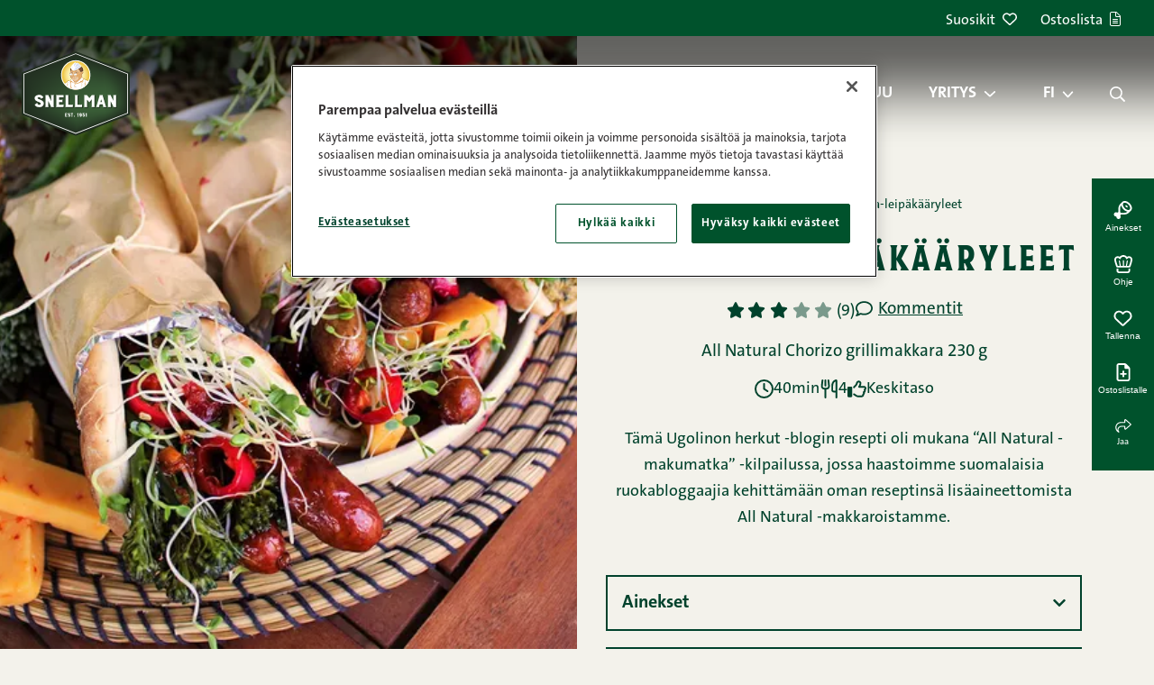

--- FILE ---
content_type: text/html; charset=UTF-8
request_url: https://snellman.fi/fi/reseptit/makkara-leipakaaryleet/
body_size: 29629
content:
<!doctype html>
<html lang="fi">
  <head>
    <meta charset="utf-8">
<script>
var gform;gform||(document.addEventListener("gform_main_scripts_loaded",function(){gform.scriptsLoaded=!0}),document.addEventListener("gform/theme/scripts_loaded",function(){gform.themeScriptsLoaded=!0}),window.addEventListener("DOMContentLoaded",function(){gform.domLoaded=!0}),gform={domLoaded:!1,scriptsLoaded:!1,themeScriptsLoaded:!1,isFormEditor:()=>"function"==typeof InitializeEditor,callIfLoaded:function(o){return!(!gform.domLoaded||!gform.scriptsLoaded||!gform.themeScriptsLoaded&&!gform.isFormEditor()||(gform.isFormEditor()&&console.warn("The use of gform.initializeOnLoaded() is deprecated in the form editor context and will be removed in Gravity Forms 3.1."),o(),0))},initializeOnLoaded:function(o){gform.callIfLoaded(o)||(document.addEventListener("gform_main_scripts_loaded",()=>{gform.scriptsLoaded=!0,gform.callIfLoaded(o)}),document.addEventListener("gform/theme/scripts_loaded",()=>{gform.themeScriptsLoaded=!0,gform.callIfLoaded(o)}),window.addEventListener("DOMContentLoaded",()=>{gform.domLoaded=!0,gform.callIfLoaded(o)}))},hooks:{action:{},filter:{}},addAction:function(o,r,e,t){gform.addHook("action",o,r,e,t)},addFilter:function(o,r,e,t){gform.addHook("filter",o,r,e,t)},doAction:function(o){gform.doHook("action",o,arguments)},applyFilters:function(o){return gform.doHook("filter",o,arguments)},removeAction:function(o,r){gform.removeHook("action",o,r)},removeFilter:function(o,r,e){gform.removeHook("filter",o,r,e)},addHook:function(o,r,e,t,n){null==gform.hooks[o][r]&&(gform.hooks[o][r]=[]);var d=gform.hooks[o][r];null==n&&(n=r+"_"+d.length),gform.hooks[o][r].push({tag:n,callable:e,priority:t=null==t?10:t})},doHook:function(r,o,e){var t;if(e=Array.prototype.slice.call(e,1),null!=gform.hooks[r][o]&&((o=gform.hooks[r][o]).sort(function(o,r){return o.priority-r.priority}),o.forEach(function(o){"function"!=typeof(t=o.callable)&&(t=window[t]),"action"==r?t.apply(null,e):e[0]=t.apply(null,e)})),"filter"==r)return e[0]},removeHook:function(o,r,t,n){var e;null!=gform.hooks[o][r]&&(e=(e=gform.hooks[o][r]).filter(function(o,r,e){return!!(null!=n&&n!=o.tag||null!=t&&t!=o.priority)}),gform.hooks[o][r]=e)}});
</script>

    <meta http-equiv="x-ua-compatible" content="ie=edge">
    <meta name="viewport" content="width=device-width, initial-scale=1, shrink-to-fit=no">
    <script src="https://cdn.cookielaw.org/scripttemplates/otSDKStub.js" type="text/javascript" charset="UTF-8" data-domain-script="01967cce-ed27-7c45-adff-c9a370856013" data-document-language="true"></script>
<script>
(function() {
    let forceConsent = false;
    window.dataLayer = window.dataLayer || []
    function gtag() {
        console.debug(arguments);
        window.dataLayer.push(arguments);
    }
    gtag('consent', 'default', {
        ad_storage: 'denied',
        ad_user_data: 'denied',
        ad_personalization: 'denied',
        analytics_storage: 'denied',
        personalization_storage: 'denied',
        functionality_storage: 'denied',
        security_storage: 'granted',
        wait_for_update: 500,
    });

    let gtmLoaded = false
    function loadGtm() {
        if (gtmLoaded || "GTM-MR294PZ" === "") {
            return;
        }
        gtmLoaded = true
        console.debug('loadGtm()');
        (function(w,d,s,l,i){w[l]=w[l]||[];w[l].push({'gtm.start':
        new Date().getTime(),event:'gtm.js'});var f=d.getElementsByTagName(s)[0],
        j=d.createElement(s),dl=l!='dataLayer'?'&l='+l:'';j.async=true;j.src=
        'https://www.googletagmanager.com/gtm.js?id='+i+dl;f.parentNode.insertBefore(j,f);
        })(window,document,'script','dataLayer','GTM-MR294PZ');
    }

    window.CMPConsent = window.CMPConsent || {
        isUpdated: false,
        timestamp: null,
        activeGroups: [],
        _listeners: [],

        hasGroup(group) {
            return this.activeGroups.includes(group);
        },

        hasGroups(groups) {
            return groups.every((group) => this.hasGroup(group));
        },

        hasAnyGroup(groups) {
            return groups.some((group) => this.hasGroup(group));
        },

        on(groups, callback, options = {}) {
          const groupArray = typeof groups === 'string' ? groups.split(',') : groups;
          const any = options.any === true;

          this._listeners.push({ groups: groupArray, callback, any });

          // If already updated, check immediately
          if (this.isUpdated) {
            const match = any ? this.hasAnyGroup(groupArray) : this.hasGroups(groupArray);
            if (match) {
              callback(this.activeGroups);
            }
          }
        },

        _notifyListeners() {
          this._listeners.forEach(({ groups, callback, any }) => {
            const match = any ? this.hasAnyGroup(groups) : this.hasGroups(groups);
            if (match) {
              callback(this.activeGroups);
            }
          });
        },

        _update(activeGroups) {
            this.isUpdated = true;
            this.timestamp = Date.now();
            this.activeGroups = activeGroups;
            this._notifyListeners();

            window.dispatchEvent(new CustomEvent('CMPConsentUpdated', {
                detail: {
                    timestamp: this.timestamp,
                    activeGroups: this.activeGroups
                }
            }));
        }
    };

    function onConsentGiven() {
        console.debug('onConsentGiven()');
        if (typeof OptanonActiveGroups === 'undefined') {
            return;
        }

        let activeGroups = OptanonActiveGroups.split(',').filter(Boolean);
        console.debug('OptanonActiveGroups', OptanonActiveGroups);
        if (forceConsent) {
            activeGroups = ['C0001', 'C0002', 'C0003', 'C0004', 'C0005'];
            console.debug('Forcing consent for all groups', activeGroups);
        }
        window.CMPConsent._update(activeGroups);
    }

    if (typeof OptanonActiveGroups !== 'undefined') {
        onConsentGiven();
    }

    const originalOptanonWrapper = window.OptanonWrapper;
    window.OptanonWrapper = function() {
        onConsentGiven();
        if (typeof originalOptanonWrapper === 'function') {
            originalOptanonWrapper();
        }
    }

    window.CMPConsent.on('C0001,C0002,C0003,C0004,C0005', function (activeGroups) {
        console.debug('on consent', activeGroups);
        const STRICTLY_NECESSARY = 'C0001';
        const PERFORMANCE = 'C0002';
        const FUNCTIONALITY = 'C0003';
        const TARGETING = 'C0004';
        const SOCIAL_MEDIA = 'C0005';

        gtag('consent', 'update', {
            analytics_storage: activeGroups.includes(PERFORMANCE) ? 'granted' : 'denied',
            ad_storage: activeGroups.includes(TARGETING) ? 'granted' : 'denied',
            ad_user_data: activeGroups.includes(TARGETING) ? 'granted' : 'denied',
            ad_personalization: activeGroups.includes(TARGETING) ? 'granted' : 'denied',
            personalization_storage: activeGroups.includes(FUNCTIONALITY) ? 'granted' : 'denied',
            functionality_storage: activeGroups.includes(FUNCTIONALITY) ? 'granted' : 'denied',
            security_storage: 'granted',
        });
        loadGtm();
    }, {any: true});

    document.addEventListener('DOMContentLoaded', function () {
      var links = document.querySelectorAll('.change-consent')
      for (var i = 0; i < links.length; i++) {
        var link = links[i];
        link.addEventListener('click', function (e) {
          e.preventDefault();
          if (window.Optanon && window.Optanon.ToggleInfoDisplay) {
            window.Optanon.ToggleInfoDisplay();
          }
        });
      }
    });
})();
</script>
<meta name='robots' content='index, follow, max-image-preview:large, max-snippet:-1, max-video-preview:-1' />
	<style>img:is([sizes="auto" i], [sizes^="auto," i]) { contain-intrinsic-size: 3000px 1500px }</style>
	<link rel="alternate" href="https://snellman.fi/fi/reseptit/makkara-leipakaaryleet/" hreflang="fi" />
<link rel="alternate" href="https://snellman.fi/sv/recept/korv-brodrulle/" hreflang="sv" />

	<!-- This site is optimized with the Yoast SEO plugin v26.2 - https://yoast.com/wordpress/plugins/seo/ -->
	<title>Makkara-leipäkääryleet ohje | Snellmanin reseptit</title>
	<meta name="description" content="Tämä Ugolinon herkut -blogin resepti oli mukana “All Natural -makumatka” -kilpailussa, jossa haastoimme suomalaisia ruokabloggaajia kehittämään oman reseptinsä lisäaineettomista All Natural -makkaroistamme." />
	<link rel="canonical" href="https://snellman.fi/fi/reseptit/makkara-leipakaaryleet/" />
	<meta property="og:locale" content="fi_FI" />
	<meta property="og:locale:alternate" content="sv_SE" />
	<meta property="og:type" content="article" />
	<meta property="og:title" content="Makkara-leipäkääryleet ohje | Snellmanin reseptit" />
	<meta property="og:description" content="Tämä Ugolinon herkut -blogin resepti oli mukana “All Natural -makumatka” -kilpailussa, jossa haastoimme suomalaisia ruokabloggaajia kehittämään oman reseptinsä lisäaineettomista All Natural -makkaroistamme." />
	<meta property="og:url" content="https://snellman.fi/fi/reseptit/makkara-leipakaaryleet/" />
	<meta property="og:site_name" content="Snellman" />
	<meta property="article:publisher" content="https://www.facebook.com/HerraSnellman/" />
	<meta property="article:modified_time" content="2025-10-30T16:19:31+00:00" />
	<meta property="og:image" content="https://snellman.fi/app/uploads/2023/02/nnszv22qtmlbbzxhxwquq.jpg" />
	<meta property="og:image:width" content="1200" />
	<meta property="og:image:height" content="800" />
	<meta property="og:image:type" content="image/jpeg" />
	<meta name="twitter:card" content="summary_large_image" />
	<meta name="twitter:site" content="@herrasnellman" />
	<script type="application/ld+json" class="yoast-schema-graph">{"@context":"https://schema.org","@graph":[{"@type":"Recipe","@id":"https://snellman.fi/fi/reseptit/makkara-leipakaaryleet/#article","isPartOf":{"@id":"https://snellman.fi/fi/reseptit/makkara-leipakaaryleet/"},"author":{"@type":"Organization","@id":"https://snellman.fi/fi/#organization","url":"https://snellman.fi/fi/","name":"Snellman"},"datePublished":"2023-02-22","dateModified":"2025-10-30T16:19:31+00:00","mainEntityOfPage":{"@id":"https://snellman.fi/fi/reseptit/makkara-leipakaaryleet/"},"publisher":{"@id":"https://snellman.fi/fi/#organization"},"image":"https://snellman.fi/app/uploads/2023/02/nnszv22qtmlbbzxhxwquq.jpg","inLanguage":"fi","potentialAction":[{"@type":"CommentAction","name":"Comment","target":["https://snellman.fi/fi/reseptit/makkara-leipakaaryleet/#respond"]}],"name":"Makkara-leipäkääryleet","description":"Tämä Ugolinon herkut -blogin resepti oli mukana “All Natural -makumatka” -kilpailussa, jossa haastoimme suomalaisia ruokabloggaajia kehittämään oman reseptinsä lisäaineettomista All Natural -makkaroistamme.","totalTime":"PT40M","recipeYield":"4","recipeCategory":"Iltapala","keywords":"Chorizoreseptit, Grilliruoka, Kananmunaton, Kesä, Maidoton","aggregateRating":{"@type":"AggregateRating","ratingValue":"3","ratingCount":"9","worstRating":1,"bestRating":5},"recipeIngredient":["1 kpl Snellman All Natural Bratwurst grillimakkara 230 g","1 kpl Snellman All Natural Chorizo grillimakkara 230 g","4 kpl lisäaineettomia ruis- tai vehnärieskoja","100 g tulista silmusalaattia ","1 dl kantarelleja","1 kpl valkosipulinkynttä","0.5 dl oliiviöljyä","0.5 dl tuoretta timjamia","0.5 dl tuoretta persiljaa","1 kpl ripaus suolaa","1 kpl ripaus valkopippuria","1 kpl ripaus mustapippuria","2 kpl punaista chiliä","1 kpl valkosipulinkynttä","0.5 dl oliiviöljyä","0.5 dl tuoretta persiljaa","1 kpl ripaus suolaa"],"nutrition":{"@type":"NutritionInformation","calories":"724 kcal","carbohydrateContent":"30.4 g","sugarContent":"2.6 g","fatContent":"55.9 g","saturatedFatContent":"15.8 g","fiberContent":"6.8 g","proteinContent":"24 g","servingSize":"250 g","sodiumContent":"1470 mg"},"recipeInstructions":[{"@type":"HowToStep","text":"Valmista heti ensimmäisenä tahnat"},{"@type":"HowToStep","text":"Paista kanttarellit pannulla 1 tl oliiviöljyssä kunnes menettävät ylimääräiset nesteet. Mausta tinjamilla, valkopippurilla, mustapippurilla ja suolalla. Siirrä mortteliin tai mixeriin valkosipulin ja persiljan kanssa ja sekoita tahnaksi. Lisää oliiviöljy ja sekoita vielä hetken"},{"@type":"HowToStep","text":"Leikkaa chili pieneksi paloiksi. Lisää mortteliin valkosipulin, persiljan ja suolan kanssa. Sekoita tasaiseksi tahnaksi. Lisää oliiviöljy ja sekoita kunnolla"},{"@type":"HowToStep","text":"Paista makkarat grillissä"},{"@type":"HowToStep","text":"Lämmitä leipäset tai rieskat grillissä muutaman sekunnin per puoli"},{"@type":"HowToStep","text":"Levitä jokaisen leivän keskelle oma tahna. Aseta tahnan päälle kaksi makkaraa (chorizo). Aseta jokaisen leipäsen päälle täytteet ja taita hyvin varovasti kiinni"},{"@type":"HowToStep","text":"Kääri ympärille vähän foliota niin rullat pysyvät tiukasti kiinni ja on helppo syödä."}]},{"@type":"WebPage","@id":"https://snellman.fi/fi/reseptit/makkara-leipakaaryleet/","url":"https://snellman.fi/fi/reseptit/makkara-leipakaaryleet/","name":"Makkara-leipäkääryleet ohje | Snellmanin reseptit","isPartOf":{"@id":"https://snellman.fi/fi/#website"},"primaryImageOfPage":{"@id":"https://snellman.fi/fi/reseptit/makkara-leipakaaryleet/#primaryimage"},"image":{"@id":"https://snellman.fi/fi/reseptit/makkara-leipakaaryleet/#primaryimage"},"thumbnailUrl":"https://snellman.fi/app/uploads/2023/02/nnszv22qtmlbbzxhxwquq.jpg","datePublished":"2023-03-15T11:15:26+00:00","dateModified":"2025-10-30T16:19:31+00:00","breadcrumb":{"@id":"https://snellman.fi/fi/reseptit/makkara-leipakaaryleet/#breadcrumb"},"inLanguage":"fi","potentialAction":[{"@type":"ReadAction","target":["https://snellman.fi/fi/reseptit/makkara-leipakaaryleet/"]}]},{"@type":"ImageObject","inLanguage":"fi","@id":"https://snellman.fi/fi/reseptit/makkara-leipakaaryleet/#primaryimage","url":"https://snellman.fi/app/uploads/2023/02/nnszv22qtmlbbzxhxwquq.jpg","contentUrl":"https://snellman.fi/app/uploads/2023/02/nnszv22qtmlbbzxhxwquq.jpg","width":1200,"height":800},{"@type":"BreadcrumbList","@id":"https://snellman.fi/fi/reseptit/makkara-leipakaaryleet/#breadcrumb","itemListElement":[{"@type":"ListItem","position":1,"name":"Etusivu","item":"https://snellman.fi/fi/"},{"@type":"ListItem","position":2,"name":"Reseptit","item":"https://snellman.fi/fi/reseptit/"},{"@type":"ListItem","position":3,"name":"Makkara-leipäkääryleet"}]},{"@type":"WebSite","@id":"https://snellman.fi/fi/#website","url":"https://snellman.fi/fi/","name":"Snellman","description":"Jos syöt lihaa, syö parempaa.","publisher":{"@id":"https://snellman.fi/fi/#organization"},"potentialAction":[{"@type":"SearchAction","target":{"@type":"EntryPoint","urlTemplate":"https://snellman.fi/fi/?s={search_term_string}"},"query-input":{"@type":"PropertyValueSpecification","valueRequired":true,"valueName":"search_term_string"}}],"inLanguage":"fi"},{"@type":"Organization","@id":"https://snellman.fi/fi/#organization","name":"Snellman","url":"https://snellman.fi/fi/","logo":{"@type":"ImageObject","inLanguage":"fi","@id":"https://snellman.fi/fi/#/schema/logo/image/","url":"https://snellman.fi/app/uploads/2021/12/cropped-Snellman-logo-01.png","contentUrl":"https://snellman.fi/app/uploads/2021/12/cropped-Snellman-logo-01.png","width":512,"height":512,"caption":"Snellman"},"image":{"@id":"https://snellman.fi/fi/#/schema/logo/image/"},"sameAs":["https://www.facebook.com/HerraSnellman/","https://x.com/herrasnellman","https://www.instagram.com/herrasnellman/","https://www.linkedin.com/company/oy-snellman-ab/","https://www.pinterest.com/herrasnellman/","https://www.youtube.com/user/herrsnellman"]}]}</script>
	<!-- / Yoast SEO plugin. -->


<link href='//cdn.snellman.fi' crossorigin rel='preconnect' />
<link rel="preload" fetchpriority="high" as="image" href="https://cdn.snellman.fi/app/uploads/2023/02/nnszv22qtmlbbzxhxwquq.jpg?format=webp&fit=cover" imagesrcset="https://cdn.snellman.fi/app/uploads/2023/02/nnszv22qtmlbbzxhxwquq.jpg?format=webp&fit=cover&width=50 50w, https://cdn.snellman.fi/app/uploads/2023/02/nnszv22qtmlbbzxhxwquq.jpg?format=webp&fit=cover&width=100 100w, https://cdn.snellman.fi/app/uploads/2023/02/nnszv22qtmlbbzxhxwquq.jpg?format=webp&fit=cover&width=150 150w, https://cdn.snellman.fi/app/uploads/2023/02/nnszv22qtmlbbzxhxwquq.jpg?format=webp&fit=cover&width=200 200w, https://cdn.snellman.fi/app/uploads/2023/02/nnszv22qtmlbbzxhxwquq.jpg?format=webp&fit=cover&width=300 300w, https://cdn.snellman.fi/app/uploads/2023/02/nnszv22qtmlbbzxhxwquq.jpg?format=webp&fit=cover&width=400 400w, https://cdn.snellman.fi/app/uploads/2023/02/nnszv22qtmlbbzxhxwquq.jpg?format=webp&fit=cover&width=500 500w, https://cdn.snellman.fi/app/uploads/2023/02/nnszv22qtmlbbzxhxwquq.jpg?format=webp&fit=cover&width=600 600w, https://cdn.snellman.fi/app/uploads/2023/02/nnszv22qtmlbbzxhxwquq.jpg?format=webp&fit=cover&width=700 700w, https://cdn.snellman.fi/app/uploads/2023/02/nnszv22qtmlbbzxhxwquq.jpg?format=webp&fit=cover&width=800 800w, https://cdn.snellman.fi/app/uploads/2023/02/nnszv22qtmlbbzxhxwquq.jpg?format=webp&fit=cover&width=900 900w, https://cdn.snellman.fi/app/uploads/2023/02/nnszv22qtmlbbzxhxwquq.jpg?format=webp&fit=cover&width=1000 1000w, https://cdn.snellman.fi/app/uploads/2023/02/nnszv22qtmlbbzxhxwquq.jpg?format=webp&fit=cover&width=1200 1200w" imagesizes="(max-width: 600px) 100vw, 50vw"><link rel="preload" as="image" href="https://snellman.fi/app/themes/snellmanrecipes/public/images/snellman-logo.svg?id=bd19459a008dfc00efbdbfc85fdf2e7d" type="image/svg+xml"><link rel='stylesheet' id='wp-block-library-css' href='https://snellman.fi/wp/wp-includes/css/dist/block-library/style.min.css?xyz=soCBOkA3qbvCw' media='all' />
<style id='wp-block-library-theme-inline-css'>
.wp-block-audio :where(figcaption){color:#555;font-size:13px;text-align:center}.is-dark-theme .wp-block-audio :where(figcaption){color:#ffffffa6}.wp-block-audio{margin:0 0 1em}.wp-block-code{border:1px solid #ccc;border-radius:4px;font-family:Menlo,Consolas,monaco,monospace;padding:.8em 1em}.wp-block-embed :where(figcaption){color:#555;font-size:13px;text-align:center}.is-dark-theme .wp-block-embed :where(figcaption){color:#ffffffa6}.wp-block-embed{margin:0 0 1em}.blocks-gallery-caption{color:#555;font-size:13px;text-align:center}.is-dark-theme .blocks-gallery-caption{color:#ffffffa6}:root :where(.wp-block-image figcaption){color:#555;font-size:13px;text-align:center}.is-dark-theme :root :where(.wp-block-image figcaption){color:#ffffffa6}.wp-block-image{margin:0 0 1em}.wp-block-pullquote{border-bottom:4px solid;border-top:4px solid;color:currentColor;margin-bottom:1.75em}.wp-block-pullquote cite,.wp-block-pullquote footer,.wp-block-pullquote__citation{color:currentColor;font-size:.8125em;font-style:normal;text-transform:uppercase}.wp-block-quote{border-left:.25em solid;margin:0 0 1.75em;padding-left:1em}.wp-block-quote cite,.wp-block-quote footer{color:currentColor;font-size:.8125em;font-style:normal;position:relative}.wp-block-quote:where(.has-text-align-right){border-left:none;border-right:.25em solid;padding-left:0;padding-right:1em}.wp-block-quote:where(.has-text-align-center){border:none;padding-left:0}.wp-block-quote.is-large,.wp-block-quote.is-style-large,.wp-block-quote:where(.is-style-plain){border:none}.wp-block-search .wp-block-search__label{font-weight:700}.wp-block-search__button{border:1px solid #ccc;padding:.375em .625em}:where(.wp-block-group.has-background){padding:1.25em 2.375em}.wp-block-separator.has-css-opacity{opacity:.4}.wp-block-separator{border:none;border-bottom:2px solid;margin-left:auto;margin-right:auto}.wp-block-separator.has-alpha-channel-opacity{opacity:1}.wp-block-separator:not(.is-style-wide):not(.is-style-dots){width:100px}.wp-block-separator.has-background:not(.is-style-dots){border-bottom:none;height:1px}.wp-block-separator.has-background:not(.is-style-wide):not(.is-style-dots){height:2px}.wp-block-table{margin:0 0 1em}.wp-block-table td,.wp-block-table th{word-break:normal}.wp-block-table :where(figcaption){color:#555;font-size:13px;text-align:center}.is-dark-theme .wp-block-table :where(figcaption){color:#ffffffa6}.wp-block-video :where(figcaption){color:#555;font-size:13px;text-align:center}.is-dark-theme .wp-block-video :where(figcaption){color:#ffffffa6}.wp-block-video{margin:0 0 1em}:root :where(.wp-block-template-part.has-background){margin-bottom:0;margin-top:0;padding:1.25em 2.375em}
</style>
<style id='classic-theme-styles-inline-css'>
/*! This file is auto-generated */
.wp-block-button__link{color:#fff;background-color:#32373c;border-radius:9999px;box-shadow:none;text-decoration:none;padding:calc(.667em + 2px) calc(1.333em + 2px);font-size:1.125em}.wp-block-file__button{background:#32373c;color:#fff;text-decoration:none}
</style>
<style id='safe-svg-svg-icon-style-inline-css'>
.safe-svg-cover{text-align:center}.safe-svg-cover .safe-svg-inside{display:inline-block;max-width:100%}.safe-svg-cover svg{fill:currentColor;height:100%;max-height:100%;max-width:100%;width:100%}

</style>
<style id='global-styles-inline-css'>
:root{--wp--preset--aspect-ratio--square: 1;--wp--preset--aspect-ratio--4-3: 4/3;--wp--preset--aspect-ratio--3-4: 3/4;--wp--preset--aspect-ratio--3-2: 3/2;--wp--preset--aspect-ratio--2-3: 2/3;--wp--preset--aspect-ratio--16-9: 16/9;--wp--preset--aspect-ratio--9-16: 9/16;--wp--preset--color--black: #000000;--wp--preset--color--cyan-bluish-gray: #abb8c3;--wp--preset--color--white: var(--gds-color-white);--wp--preset--color--pale-pink: #f78da7;--wp--preset--color--vivid-red: #cf2e2e;--wp--preset--color--luminous-vivid-orange: #ff6900;--wp--preset--color--luminous-vivid-amber: #fcb900;--wp--preset--color--light-green-cyan: #7bdcb5;--wp--preset--color--vivid-green-cyan: #00d084;--wp--preset--color--pale-cyan-blue: #8ed1fc;--wp--preset--color--vivid-cyan-blue: #0693e3;--wp--preset--color--vivid-purple: #9b51e0;--wp--preset--color--ui-background-01: var(--gds-color-ui-background-01);--wp--preset--color--ui-background-02: var(--gds-color-ui-background-02);--wp--preset--color--ui-01: var(--gds-color-ui-01);--wp--preset--color--ui-03: var(--gds-color-ui-03);--wp--preset--gradient--vivid-cyan-blue-to-vivid-purple: linear-gradient(135deg,rgba(6,147,227,1) 0%,rgb(155,81,224) 100%);--wp--preset--gradient--light-green-cyan-to-vivid-green-cyan: linear-gradient(135deg,rgb(122,220,180) 0%,rgb(0,208,130) 100%);--wp--preset--gradient--luminous-vivid-amber-to-luminous-vivid-orange: linear-gradient(135deg,rgba(252,185,0,1) 0%,rgba(255,105,0,1) 100%);--wp--preset--gradient--luminous-vivid-orange-to-vivid-red: linear-gradient(135deg,rgba(255,105,0,1) 0%,rgb(207,46,46) 100%);--wp--preset--gradient--very-light-gray-to-cyan-bluish-gray: linear-gradient(135deg,rgb(238,238,238) 0%,rgb(169,184,195) 100%);--wp--preset--gradient--cool-to-warm-spectrum: linear-gradient(135deg,rgb(74,234,220) 0%,rgb(151,120,209) 20%,rgb(207,42,186) 40%,rgb(238,44,130) 60%,rgb(251,105,98) 80%,rgb(254,248,76) 100%);--wp--preset--gradient--blush-light-purple: linear-gradient(135deg,rgb(255,206,236) 0%,rgb(152,150,240) 100%);--wp--preset--gradient--blush-bordeaux: linear-gradient(135deg,rgb(254,205,165) 0%,rgb(254,45,45) 50%,rgb(107,0,62) 100%);--wp--preset--gradient--luminous-dusk: linear-gradient(135deg,rgb(255,203,112) 0%,rgb(199,81,192) 50%,rgb(65,88,208) 100%);--wp--preset--gradient--pale-ocean: linear-gradient(135deg,rgb(255,245,203) 0%,rgb(182,227,212) 50%,rgb(51,167,181) 100%);--wp--preset--gradient--electric-grass: linear-gradient(135deg,rgb(202,248,128) 0%,rgb(113,206,126) 100%);--wp--preset--gradient--midnight: linear-gradient(135deg,rgb(2,3,129) 0%,rgb(40,116,252) 100%);--wp--preset--gradient--gradient-01: var(--gradient-01);--wp--preset--font-size--small: 13px;--wp--preset--font-size--medium: 20px;--wp--preset--font-size--large: 36px;--wp--preset--font-size--x-large: 42px;--wp--preset--font-size--s-paragraph: var(--gds-paragraph-s-font-size);--wp--preset--font-size--m-paragraph: var(--gds-paragraph-m-font-size);--wp--preset--font-size--l-paragraph: var(--gds-paragraph-l-font-size);--wp--preset--font-size--s-heading: var(--gds-heading-s-font-size);--wp--preset--font-size--m-heading: var(--gds-heading-m-font-size);--wp--preset--font-size--l-heading: var(--gds-heading-l-font-size);--wp--preset--font-size--xl-heading: var(--gds-heading-xl-font-size);--wp--preset--font-size--xxl-heading: var(--gds-heading-2xl-font-size);--wp--preset--spacing--20: 0.44rem;--wp--preset--spacing--30: 0.67rem;--wp--preset--spacing--40: 1rem;--wp--preset--spacing--50: 1.5rem;--wp--preset--spacing--60: 2.25rem;--wp--preset--spacing--70: 3.38rem;--wp--preset--spacing--80: 5.06rem;--wp--preset--shadow--natural: 6px 6px 9px rgba(0, 0, 0, 0.2);--wp--preset--shadow--deep: 12px 12px 50px rgba(0, 0, 0, 0.4);--wp--preset--shadow--sharp: 6px 6px 0px rgba(0, 0, 0, 0.2);--wp--preset--shadow--outlined: 6px 6px 0px -3px rgba(255, 255, 255, 1), 6px 6px rgba(0, 0, 0, 1);--wp--preset--shadow--crisp: 6px 6px 0px rgba(0, 0, 0, 1);}:where(.is-layout-flex){gap: 0.5em;}:where(.is-layout-grid){gap: 0.5em;}body .is-layout-flex{display: flex;}.is-layout-flex{flex-wrap: wrap;align-items: center;}.is-layout-flex > :is(*, div){margin: 0;}body .is-layout-grid{display: grid;}.is-layout-grid > :is(*, div){margin: 0;}:where(.wp-block-columns.is-layout-flex){gap: 2em;}:where(.wp-block-columns.is-layout-grid){gap: 2em;}:where(.wp-block-post-template.is-layout-flex){gap: 1.25em;}:where(.wp-block-post-template.is-layout-grid){gap: 1.25em;}.has-black-color{color: var(--wp--preset--color--black) !important;}.has-cyan-bluish-gray-color{color: var(--wp--preset--color--cyan-bluish-gray) !important;}.has-white-color{color: var(--wp--preset--color--white) !important;}.has-pale-pink-color{color: var(--wp--preset--color--pale-pink) !important;}.has-vivid-red-color{color: var(--wp--preset--color--vivid-red) !important;}.has-luminous-vivid-orange-color{color: var(--wp--preset--color--luminous-vivid-orange) !important;}.has-luminous-vivid-amber-color{color: var(--wp--preset--color--luminous-vivid-amber) !important;}.has-light-green-cyan-color{color: var(--wp--preset--color--light-green-cyan) !important;}.has-vivid-green-cyan-color{color: var(--wp--preset--color--vivid-green-cyan) !important;}.has-pale-cyan-blue-color{color: var(--wp--preset--color--pale-cyan-blue) !important;}.has-vivid-cyan-blue-color{color: var(--wp--preset--color--vivid-cyan-blue) !important;}.has-vivid-purple-color{color: var(--wp--preset--color--vivid-purple) !important;}.has-black-background-color{background-color: var(--wp--preset--color--black) !important;}.has-cyan-bluish-gray-background-color{background-color: var(--wp--preset--color--cyan-bluish-gray) !important;}.has-white-background-color{background-color: var(--wp--preset--color--white) !important;}.has-pale-pink-background-color{background-color: var(--wp--preset--color--pale-pink) !important;}.has-vivid-red-background-color{background-color: var(--wp--preset--color--vivid-red) !important;}.has-luminous-vivid-orange-background-color{background-color: var(--wp--preset--color--luminous-vivid-orange) !important;}.has-luminous-vivid-amber-background-color{background-color: var(--wp--preset--color--luminous-vivid-amber) !important;}.has-light-green-cyan-background-color{background-color: var(--wp--preset--color--light-green-cyan) !important;}.has-vivid-green-cyan-background-color{background-color: var(--wp--preset--color--vivid-green-cyan) !important;}.has-pale-cyan-blue-background-color{background-color: var(--wp--preset--color--pale-cyan-blue) !important;}.has-vivid-cyan-blue-background-color{background-color: var(--wp--preset--color--vivid-cyan-blue) !important;}.has-vivid-purple-background-color{background-color: var(--wp--preset--color--vivid-purple) !important;}.has-black-border-color{border-color: var(--wp--preset--color--black) !important;}.has-cyan-bluish-gray-border-color{border-color: var(--wp--preset--color--cyan-bluish-gray) !important;}.has-white-border-color{border-color: var(--wp--preset--color--white) !important;}.has-pale-pink-border-color{border-color: var(--wp--preset--color--pale-pink) !important;}.has-vivid-red-border-color{border-color: var(--wp--preset--color--vivid-red) !important;}.has-luminous-vivid-orange-border-color{border-color: var(--wp--preset--color--luminous-vivid-orange) !important;}.has-luminous-vivid-amber-border-color{border-color: var(--wp--preset--color--luminous-vivid-amber) !important;}.has-light-green-cyan-border-color{border-color: var(--wp--preset--color--light-green-cyan) !important;}.has-vivid-green-cyan-border-color{border-color: var(--wp--preset--color--vivid-green-cyan) !important;}.has-pale-cyan-blue-border-color{border-color: var(--wp--preset--color--pale-cyan-blue) !important;}.has-vivid-cyan-blue-border-color{border-color: var(--wp--preset--color--vivid-cyan-blue) !important;}.has-vivid-purple-border-color{border-color: var(--wp--preset--color--vivid-purple) !important;}.has-vivid-cyan-blue-to-vivid-purple-gradient-background{background: var(--wp--preset--gradient--vivid-cyan-blue-to-vivid-purple) !important;}.has-light-green-cyan-to-vivid-green-cyan-gradient-background{background: var(--wp--preset--gradient--light-green-cyan-to-vivid-green-cyan) !important;}.has-luminous-vivid-amber-to-luminous-vivid-orange-gradient-background{background: var(--wp--preset--gradient--luminous-vivid-amber-to-luminous-vivid-orange) !important;}.has-luminous-vivid-orange-to-vivid-red-gradient-background{background: var(--wp--preset--gradient--luminous-vivid-orange-to-vivid-red) !important;}.has-very-light-gray-to-cyan-bluish-gray-gradient-background{background: var(--wp--preset--gradient--very-light-gray-to-cyan-bluish-gray) !important;}.has-cool-to-warm-spectrum-gradient-background{background: var(--wp--preset--gradient--cool-to-warm-spectrum) !important;}.has-blush-light-purple-gradient-background{background: var(--wp--preset--gradient--blush-light-purple) !important;}.has-blush-bordeaux-gradient-background{background: var(--wp--preset--gradient--blush-bordeaux) !important;}.has-luminous-dusk-gradient-background{background: var(--wp--preset--gradient--luminous-dusk) !important;}.has-pale-ocean-gradient-background{background: var(--wp--preset--gradient--pale-ocean) !important;}.has-electric-grass-gradient-background{background: var(--wp--preset--gradient--electric-grass) !important;}.has-midnight-gradient-background{background: var(--wp--preset--gradient--midnight) !important;}.has-small-font-size{font-size: var(--wp--preset--font-size--small) !important;}.has-medium-font-size{font-size: var(--wp--preset--font-size--medium) !important;}.has-large-font-size{font-size: var(--wp--preset--font-size--large) !important;}.has-x-large-font-size{font-size: var(--wp--preset--font-size--x-large) !important;}
:where(.wp-block-post-template.is-layout-flex){gap: 1.25em;}:where(.wp-block-post-template.is-layout-grid){gap: 1.25em;}
:where(.wp-block-columns.is-layout-flex){gap: 2em;}:where(.wp-block-columns.is-layout-grid){gap: 2em;}
:root :where(.wp-block-pullquote){font-size: 1.5em;line-height: 1.6;}
</style>
<link rel='stylesheet' id='pb-accordion-blocks-style-css' href='https://snellman.fi/app/plugins/accordion-blocks/build/index.css?ver=1.5.0' media='all' />
<style id='genero-cmp/css-inline-css'>
gds-cmp-modal-dialog{display:none}body.has-gds-cmp-consent--marketing [data-consent-optout=marketing],body.has-gds-cmp-consent--marketing.has-gds-cmp-consent--necessary [data-consent-optout*=marketing][data-consent-optout*=necessary],body.has-gds-cmp-consent--marketing.has-gds-cmp-consent--preferences [data-consent-optout*=marketing][data-consent-optout*=preferences],body.has-gds-cmp-consent--marketing.has-gds-cmp-consent--statistics [data-consent-optout*=marketing][data-consent-optout*=statistics],body.has-gds-cmp-consent--necessary [data-consent-optout=necessary],body.has-gds-cmp-consent--necessary.has-gds-cmp-consent--marketing [data-consent-optout*=necessary][data-consent-optout*=marketing],body.has-gds-cmp-consent--necessary.has-gds-cmp-consent--preferences [data-consent-optout*=necessary][data-consent-optout*=preferences],body.has-gds-cmp-consent--necessary.has-gds-cmp-consent--statistics [data-consent-optout*=necessary][data-consent-optout*=statistics],body.has-gds-cmp-consent--preferences [data-consent-optout=preferences],body.has-gds-cmp-consent--preferences.has-gds-cmp-consent--marketing [data-consent-optout*=preferences][data-consent-optout*=marketing],body.has-gds-cmp-consent--preferences.has-gds-cmp-consent--necessary [data-consent-optout*=preferences][data-consent-optout*=necessary],body.has-gds-cmp-consent--preferences.has-gds-cmp-consent--statistics [data-consent-optout*=preferences][data-consent-optout*=statistics],body.has-gds-cmp-consent--statistics [data-consent-optout=statistics],body.has-gds-cmp-consent--statistics.has-gds-cmp-consent--marketing [data-consent-optout*=statistics][data-consent-optout*=marketing],body.has-gds-cmp-consent--statistics.has-gds-cmp-consent--necessary [data-consent-optout*=statistics][data-consent-optout*=necessary],body.has-gds-cmp-consent--statistics.has-gds-cmp-consent--preferences [data-consent-optout*=statistics][data-consent-optout*=preferences],body:not(.has-gds-cmp-consent--marketing) [data-consent-optin*=marketing],body:not(.has-gds-cmp-consent--necessary) [data-consent-optin*=necessary],body:not(.has-gds-cmp-consent--preferences) [data-consent-optin*=preferences],body:not(.has-gds-cmp-consent--statistics) [data-consent-optin*=statistics]{display:none!important}

</style>
<link rel='stylesheet' id='sage/app.css-css' href='https://snellman.fi/app/themes/snellmanrecipes/public/styles/app.css?id=75f3f73a4cacd22ddb0afcf39227ff6c' media='all' />
<script id="genero-cmp/js-js-extra">
var gdsCmp = {"consents":[{"id":"necessary","label":"V\u00e4ltt\u00e4m\u00e4tt\u00f6m\u00e4t","description":"N\u00e4m\u00e4 ev\u00e4steet ovat v\u00e4ltt\u00e4m\u00e4tt\u00f6mi\u00e4, jotta verkkosivumme toimisi oikein, esimerkiksi suojaustoiminnot tai ev\u00e4steiden suostumusasetukset.","necessary":true,"consent":true,"gtmConsentModes":["security_storage"],"wpConsentApiCategory":"functional"},{"id":"preferences","label":"Mieltymykset","description":"Mieltymysev\u00e4steiden avulla sivusto tallentaa tietoja, jotka muuttavat sivuston k\u00e4ytt\u00e4ytymist\u00e4 ja ulkon\u00e4k\u00f6\u00e4, kuten kielivalintoja tai k\u00e4ytt\u00e4j\u00e4n sijainteja.","necessary":false,"consent":false,"gtmConsentModes":["functionality_storage","personalization_storage"],"wpConsentApiCategory":"preferences"},{"id":"statistics","label":"Tilastot","description":"Parantaaksemme verkkosivuamme ker\u00e4\u00e4mme nimett\u00f6m\u00e4sti tietoja tilastollisiin ja analyyttisiin tarkoituksiin. N\u00e4iden ev\u00e4steiden avulla voimme esimerkiksi seurata verkkosivumme tiettyjen sivujen k\u00e4yntien m\u00e4\u00e4r\u00e4\u00e4 tai kestoa, mik\u00e4 auttaa meit\u00e4 optimoimaan k\u00e4ytt\u00e4j\u00e4kokemusta.","necessary":false,"consent":false,"gtmConsentModes":["analytics_storage"],"wpConsentApiCategory":"statistics"},{"id":"marketing","label":"Markkinointi","description":"N\u00e4m\u00e4 ev\u00e4steet auttavat meit\u00e4 mittaamaan ja optimoimaan markkinointitoimiamme.","necessary":false,"consent":false,"gtmConsentModes":["ad_storage","ad_user_data","ad_personalization"],"wpConsentApiCategory":"marketing"}],"necessary_cookies":["wp-settings-","wp-settings-time-","wordpress_test_cookie","wordpress_logged_in_","wordpress_sec_","wp_woocommerce_session_","woocommerce_cart_hash","woocommerce_items_in_cart"]};
</script>
<script id="genero-cmp/js-js-before">
(()=>{"use strict";function e(t){return e="function"==typeof Symbol&&"symbol"==typeof Symbol.iterator?function(e){return typeof e}:function(e){return e&&"function"==typeof Symbol&&e.constructor===Symbol&&e!==Symbol.prototype?"symbol":typeof e},e(t)}function t(t){var n=function(t,n){if("object"!=e(t)||!t)return t;var o=t[Symbol.toPrimitive];if(void 0!==o){var r=o.call(t,n||"default");if("object"!=e(r))return r;throw new TypeError("@@toPrimitive must return a primitive value.")}return("string"===n?String:Number)(t)}(t,"string");return"symbol"==e(n)?n:n+""}function n(e,n,o){return(n=t(n))in e?Object.defineProperty(e,n,{value:o,enumerable:!0,configurable:!0,writable:!0}):e[n]=o,e}function o(e){return e?.constructor===Object}function r(){window.dataLayer=window.dataLayer||[],window.dataLayer.push(arguments),console.debug("gtag",...arguments)}function i(e,t){var n=Object.keys(e);if(Object.getOwnPropertySymbols){var o=Object.getOwnPropertySymbols(e);t&&(o=o.filter((function(t){return Object.getOwnPropertyDescriptor(e,t).enumerable}))),n.push.apply(n,o)}return n}function s(e){for(var t=1;t<arguments.length;t++){var o=null!=arguments[t]?arguments[t]:{};t%2?i(Object(o),!0).forEach((function(t){n(e,t,o[t])})):Object.getOwnPropertyDescriptors?Object.defineProperties(e,Object.getOwnPropertyDescriptors(o)):i(Object(o)).forEach((function(t){Object.defineProperty(e,t,Object.getOwnPropertyDescriptor(o,t))}))}return e}const c="gds-consent",a="necessary",d="marketing",u="statistics";function f(){return function(e){let t={consents:{},version:void 0};try{const n=JSON.parse(decodeURIComponent(e));o(n)&&(o(n.consents)&&(t.consents=n.consents),"number"==typeof n.version&&(t.version=n.version))}catch(n){if("string"==typeof e&&/[0-9](,[01])+/.test(e)){const n=e.split(",");t=s(s({},t),{version:n.shift()||void 0,consents:{[a]:"1"===n.shift(),[u]:"1"===n.shift(),[d]:"1"===n.shift()}})}}return t}(function(e){const t=`; ${document.cookie}`.split(`; ${e}=`);return 2===t.length?t.pop().split(";").shift():null}(c))}function p(){const e=window.gdsCmp.getConsentData(),t={ad_storage:"denied",ad_user_data:"denied",ad_personalization:"denied",analytics_storage:"denied",functionality_storage:"denied",personalization_storage:"denied",security_storage:"granted"};for(const[n,o]of Object.entries(e.consents)){const e=window.gdsCmp?.consents?.find?.((e=>e.id===n));if(e)for(const n of e.gtmConsentModes)t[n]=!0===o?"granted":"denied"}r("consent","update",t),r("set",{consents:t})}function l(){window.fbq&&(window.gdsCmp.hasConsent(d,u)?(window.fbq("consent","grant"),console.debug("meta pixel consent granted")):(window.fbq("consent","revoke"),console.debug("meta pixel consent revoked")))}function b(){window.ttq&&(window.gdsCmp.hasConsent(d,u)?(window.ttq.enableCookie(),console.debug("tiktok enable cookies.")):(window.ttq.disableCookie(),console.debug("tiktok disable cookies.")))}function g(){if(window.wp_set_consent)for(const e of window.gdsCmp.consents)e.wpConsentApiCategory&&window.wp_set_consent(e.wpConsentApiCategory,window.gdsCmp.hasConsent(e.id)?"allow":"deny")}function w(e,t){var n=Object.keys(e);if(Object.getOwnPropertySymbols){var o=Object.getOwnPropertySymbols(e);t&&(o=o.filter((function(t){return Object.getOwnPropertyDescriptor(e,t).enumerable}))),n.push.apply(n,o)}return n}window.gdsCmp=function(e){for(var t=1;t<arguments.length;t++){var o=null!=arguments[t]?arguments[t]:{};t%2?w(Object(o),!0).forEach((function(t){n(e,t,o[t])})):Object.getOwnPropertyDescriptors?Object.defineProperties(e,Object.getOwnPropertyDescriptors(o)):w(Object(o)).forEach((function(t){Object.defineProperty(e,t,Object.getOwnPropertyDescriptor(o,t))}))}return e}({hasConsent:function(...e){const t=window.gdsCmp.getConsentData();return e.every((e=>!0===t.consents?.[e]))},getConsentData:f},window.gdsCmp||{}),r("consent","default",{ad_storage:"denied",ad_user_data:"denied",ad_personalization:"denied",analytics_storage:"denied",functionality_storage:"denied",personalization_storage:"denied",security_storage:"granted"});Object.keys(f().consents).length>0&&function(e=!1){[p,l,b,g].forEach((t=>{e?t():setTimeout(t,0)}))}(!0)})();
</script>
<script src="https://snellman.fi/app/plugins/genero-cmp/dist/main.js?ver=1768574271" id="genero-cmp/js-js" async data-wp-strategy="async"></script>
<script src="https://snellman.fi/app/plugins/genero-cmp/dist/onetrust.js?ver=1768574271" id="genero-cmp/onetrust/js-js" async data-wp-strategy="async"></script>
<script defer src="https://snellman.fi/app/plugins/wp-image-resizer/dist/wp-image-resizer.js?ver=1768574272" id="wp-image-resizer/js-js"></script>
<script id="sage/app.js-js-extra">
var Sage = {"lang":"fi"};
</script>
<script id="sage/app.js-js-before">
(()=>{"use strict";var e,r,t,n={},o={};function a(e){var r=o[e];if(void 0!==r)return r.exports;var t=o[e]={id:e,exports:{}};return n[e].call(t.exports,t,t.exports,a),t.exports}a.m=n,e=[],a.O=(r,t,n,o)=>{if(!t){var i=1/0;for(l=0;l<e.length;l++){t=e[l][0],n=e[l][1],o=e[l][2];for(var s=!0,c=0;c<t.length;c++)(!1&o||i>=o)&&Object.keys(a.O).every((e=>a.O[e](t[c])))?t.splice(c--,1):(s=!1,o<i&&(i=o));if(s){e.splice(l--,1);var u=n();void 0!==u&&(r=u)}}return r}o=o||0;for(var l=e.length;l>0&&e[l-1][2]>o;l--)e[l]=e[l-1];e[l]=[t,n,o]},a.n=e=>{var r=e&&e.__esModule?()=>e.default:()=>e;return a.d(r,{a:r}),r},a.d=(e,r)=>{for(var t in r)a.o(r,t)&&!a.o(e,t)&&Object.defineProperty(e,t,{enumerable:!0,get:r[t]})},a.f={},a.e=e=>Promise.all(Object.keys(a.f).reduce(((r,t)=>(a.f[t](e,r),r)),[])),a.u=e=>(({305:"vue",446:"components/vue",626:"components/swiper"}[e]||e)+"."+{89:"0f545f75",233:"5697b112",268:"0e2ce26a",305:"24e9a8b7",352:"9a00bafd",387:"e2197d2a",392:"bee251f3",446:"61870529",517:"f6edff9c",550:"2e6f4bc8",592:"bead9442",626:"e0d30bd7",635:"f3ec7b33",714:"a86101a9",730:"626e044f",749:"50c6e531",785:"80b3177a",829:"51235465"}[e]+".js"),a.miniCssF=e=>({547:"styles/editor",799:"styles/editor-overrides",897:"styles/app"}[e]+".css"),a.g=function(){if("object"==typeof globalThis)return globalThis;try{return this||new Function("return this")()}catch(e){if("object"==typeof window)return window}}(),a.o=(e,r)=>Object.prototype.hasOwnProperty.call(e,r),r={},t="snellmanrecipes:",a.l=(e,n,o,i)=>{if(r[e])r[e].push(n);else{var s,c;if(void 0!==o)for(var u=document.getElementsByTagName("script"),l=0;l<u.length;l++){var f=u[l];if(f.getAttribute("src")==e||f.getAttribute("data-webpack")==t+o){s=f;break}}s||(c=!0,(s=document.createElement("script")).charset="utf-8",s.timeout=120,a.nc&&s.setAttribute("nonce",a.nc),s.setAttribute("data-webpack",t+o),s.src=e),r[e]=[n];var d=(t,n)=>{s.onerror=s.onload=null,clearTimeout(p);var o=r[e];if(delete r[e],s.parentNode&&s.parentNode.removeChild(s),o&&o.forEach((e=>e(n))),t)return t(n)},p=setTimeout(d.bind(null,void 0,{type:"timeout",target:s}),12e4);s.onerror=d.bind(null,s.onerror),s.onload=d.bind(null,s.onload),c&&document.head.appendChild(s)}},a.r=e=>{"undefined"!=typeof Symbol&&Symbol.toStringTag&&Object.defineProperty(e,Symbol.toStringTag,{value:"Module"}),Object.defineProperty(e,"__esModule",{value:!0})},a.p="/app/themes/snellmanrecipes/public/",(()=>{if(void 0!==a){var e=a.u,r=a.e,t={},n={};a.u=function(r){return e(r)+(t.hasOwnProperty(r)?"?"+t[r]:"")},a.e=function(o){return r(o).catch((function(r){var i=n.hasOwnProperty(o)?n[o]:3;if(i<1){var s=e(o);throw r.message="Loading chunk "+o+" failed after 3 retries.\n("+s+")",r.request=s,r}return new Promise((function(e){var r=3-i+1;setTimeout((function(){var s="cache-bust=true"+("&retry-attempt="+r);t[o]=s,n[o]=i-1,e(a.e(o))}),3e3)}))}))}}})(),(()=>{var e={990:0,799:0,547:0,897:0};a.f.j=(r,t)=>{var n=a.o(e,r)?e[r]:void 0;if(0!==n)if(n)t.push(n[2]);else if(/^(547|799|897|990)$/.test(r))e[r]=0;else{var o=new Promise(((t,o)=>n=e[r]=[t,o]));t.push(n[2]=o);var i=a.p+a.u(r),s=new Error;a.l(i,(t=>{if(a.o(e,r)&&(0!==(n=e[r])&&(e[r]=void 0),n)){var o=t&&("load"===t.type?"missing":t.type),i=t&&t.target&&t.target.src;s.message="Loading chunk "+r+" failed.\n("+o+": "+i+")",s.name="ChunkLoadError",s.type=o,s.request=i,n[1](s)}}),"chunk-"+r,r)}},a.O.j=r=>0===e[r];var r=(r,t)=>{var n,o,i=t[0],s=t[1],c=t[2],u=0;if(i.some((r=>0!==e[r]))){for(n in s)a.o(s,n)&&(a.m[n]=s[n]);if(c)var l=c(a)}for(r&&r(t);u<i.length;u++)o=i[u],a.o(e,o)&&e[o]&&e[o][0](),e[o]=0;return a.O(l)},t=self.webpackChunksnellmanrecipes=self.webpackChunksnellmanrecipes||[];t.forEach(r.bind(null,0)),t.push=r.bind(null,t.push.bind(t))})(),a.nc=void 0})();
</script>
<script async src="https://snellman.fi/app/themes/snellmanrecipes/public/scripts/app.js?id=5e681c887c1138835acf1986ac436edb" id="sage/app.js-js"></script>

        <!-- Google Tag Manager -->
        <script>
        window.dataLayer = window.dataLayer || []
        window.dataLayer.push.apply(window.dataLayer, [{"pageType":"recipe","loggedIn":"false","recipeProduct":"All Natural Chorizo grillimakkara 230 g","recipeProductCategory":"All natural, Makkarat"}]);
        </script>
        <!-- End Google Tag Manager -->
    <script></script><link rel="icon" href="https://snellman.fi/app/uploads/2021/12/cropped-Snellman-logo-01-32x32.png" sizes="32x32" />
<link rel="icon" href="https://snellman.fi/app/uploads/2021/12/cropped-Snellman-logo-01-192x192.png" sizes="192x192" />
<link rel="apple-touch-icon" href="https://snellman.fi/app/uploads/2021/12/cropped-Snellman-logo-01-180x180.png" />
<meta name="msapplication-TileImage" content="https://snellman.fi/app/uploads/2021/12/cropped-Snellman-logo-01-270x270.png" />
    <meta name="facebook-domain-verification" content="1trowb0y9l3wtv480kg3w3mrtq01gn" />
  </head>

  <body class="wp-singular recipe-template-default single single-recipe postid-12980 wp-embed-responsive wp-theme-snellmanrecipes makkara-leipakaaryleet">
        
    <div id="app">
      <a class="sr-only-focusable" href="#main-content">
  Siirry sisältöön
</a>

<div class="top-menu-desktop top-menu">
  <div class="top-menu-desktop__extension">
    <ul class="top-menu-desktop__menu">
              <li class="" data-vue-wrapper>
          <a href="https://snellman.fi/fi/suosikit/" target="" title="" class=" menu-item__link megamenu-item__link">
            Suosikit
            <favourites-menu-item
              :i18n='{"added":"Resepti lis\u00e4tty suosikeihin!","removed":"Resepti poistettu suosikeista!"}'
            >
              <favourites-icon />
            </favourites-menu-item>
          </a>
        </li>
      
              <li class="" data-vue-wrapper>
          <a href="https://snellman.fi/fi/ostoslista/" target="" title="" class=" menu-item__link megamenu-item__link">
            Ostoslista
            <shopping-list-menu-item
              :i18n='{"added":"Resepti lis\u00e4tty ostoslistaan!","removed":"Resepti poistettu ostoslistasta!"}'
            >
              <shopping-list-icon />
            </shopping-list-menu-item>
          </a>
        </li>
      
          </ul>
  </div>
</div>

<div accessible-navigation-label="Primary menu"
  class="has-banner primary-desktop-navigation primary-navigation">
  <a class="primary-desktop-navigation__logo" href="https://snellman.fi/fi/" rel="home"
    aria-label="Snellman frontpage">
    <img src="https://snellman.fi/app/themes/snellmanrecipes/public/images/snellman-logo.svg?id=bd19459a008dfc00efbdbfc85fdf2e7d" alt=""
      title="Siirry etusivulle" width="159" height="48" loading="eager" aria-hidden="true" />
  </a>
  <div class="primary-desktop-navigation__menu primary-navigation__menu">

    <div class="primary-desktop-navigation__search hide-on-desktop">
    <form role="search" method="get" class="search-form" action="https://snellman.fi/fi/">
      <label>
        <span class="screen-reader-text">Hae:</span>
        <input type="search" class="search-field" placeholder="Search &hellip;"
          value="" name="_s">
      </label>

      <input type="submit" class="button" value="Hae">
    </form>
  </div>

            <div class="menu-item has-megamenu level-1-item  has-next-level-items">
        <a href="https://snellman.fi/fi/reseptit/" target="" title=""
          class=" menu-item__link"
          >
          Reseptit
        </a>
        <a href="#" role="button" class="submenu-arrow"><i class="fas fa-chevron-down fa-xs" title="Submenu"></i></a>

        <div data-megamenu-slot="7801" class="megamenu">
          <ul>
                          <li class="">
    <a
      href="https://snellman.fi/fi/reseptit/"
      target=""
      title=""
      class=" menu-item__link megamenu-item__link"
          >
      <b>Reseptihaku</b>
    </a>

      </li>
                          <li class="">
    <a
      href="https://snellman.fi/fi/tilaa-possusta-parasta-lehti/"
      target=""
      title=""
      class=" menu-item__link megamenu-item__link"
          >
      Tilaa ilmainen reseptilehti
    </a>

      </li>
                          <li class="">
    <a
      href="https://snellman.fi/fi/nopeat-ja-helpot/"
      target=""
      title=""
      class=" menu-item__link megamenu-item__link"
          >
      Nopeat ja helpot
    </a>

      </li>
                          <li class="">
    <a
      href="https://snellman.fi/fi/paaruoat/"
      target=""
      title=""
      class=" menu-item__link megamenu-item__link"
          >
      Pääruoat
    </a>

      </li>
                          <li class="">
    <a
      href="https://snellman.fi/fi/pikkunalkaan/"
      target=""
      title=""
      class=" menu-item__link megamenu-item__link"
          >
      Pikkunälkään
    </a>

      </li>
                          <li class="">
    <a
      href="https://snellman.fi/fi/juhlaruoka/"
      target=""
      title=""
      class=" menu-item__link megamenu-item__link"
          >
      Juhlaruoka
    </a>

      </li>
                          <li class="">
    <a
      href="https://snellman.fi/fi/arkiruoka/"
      target=""
      title=""
      class=" menu-item__link megamenu-item__link"
          >
      Arkiruoka
    </a>

      </li>
                          <li class="">
    <a
      href="https://snellman.fi/fi/grillaus/"
      target=""
      title=""
      class=" menu-item__link megamenu-item__link"
          >
      Grillaus
    </a>

      </li>
                          <li class="">
    <a
      href="https://snellman.fi/fi/maailman-makuja/"
      target=""
      title=""
      class=" menu-item__link megamenu-item__link"
          >
      Maailman makuja
    </a>

      </li>
                          <li class="">
    <a
      href="https://snellman.fi/fi/vuodenajat/"
      target=""
      title=""
      class=" menu-item__link megamenu-item__link"
          >
      Vuodenajat
    </a>

      </li>
                      </ul>
        </div>
      </div>
                <div class="menu-item has-megamenu level-1-item  has-next-level-items">
        <a href="https://snellman.fi/fi/kategoria/ruokaideoita/" target="" title=""
          class=" menu-item__link"
          >
          Ruokavinkit
        </a>
        <a href="#" role="button" class="submenu-arrow"><i class="fas fa-chevron-down fa-xs" title="Submenu"></i></a>

        <div data-megamenu-slot="5934" class="megamenu">
          <ul>
                          <li class="">
    <a
      href="https://snellman.fi/fi/ruokaideoita/parhaat-pihvit/"
      target=""
      title=""
      class=" menu-item__link megamenu-item__link"
          >
      Parhaat pihvit
    </a>

      </li>
                          <li class="">
    <a
      href="https://snellman.fi/fi/kategoria/liha/"
      target=""
      title=""
      class=" menu-item__link megamenu-item__link"
          >
      Lihan käsittely
    </a>

      </li>
                          <li class="">
    <a
      href="https://snellman.fi/fi/grillaus/"
      target=""
      title=""
      class=" menu-item__link megamenu-item__link"
          >
      Grillaus
    </a>

      </li>
                          <li class="">
    <a
      href="https://snellman.fi/fi/kinkun-paisto/"
      target=""
      title=""
      class=" menu-item__link megamenu-item__link"
          >
      Joulukinkku
    </a>

      </li>
                          <li class="">
    <a
      href="https://snellman.fi/fi/kategoria/ruokaideoita/"
      target=""
      title=""
      class=" menu-item__link megamenu-item__link"
          >
      Ruokaideoita
    </a>

      </li>
                      </ul>
        </div>
      </div>
                <div class="menu-item has-megamenu level-1-item  has-next-level-items">
        <a href="https://snellman.fi/fi/tuotteet/" target="" title=""
          class=" menu-item__link"
          >
          Tuotteet
        </a>
        <a href="#" role="button" class="submenu-arrow"><i class="fas fa-chevron-down fa-xs" title="Submenu"></i></a>

        <div data-megamenu-slot="7802" class="megamenu">
          <ul>
                          <li class="">
    <a
      href="https://snellman.fi/fi/tuotteet/"
      target=""
      title=""
      class=" menu-item__link megamenu-item__link"
          >
      <b>Tuotehaku</b>
    </a>

      </li>
                          <li class="">
    <a
      href="https://snellman.fi/fi/tuote-kategoria/joulun-kaikki-herkut/"
      target=""
      title=""
      class=" menu-item__link megamenu-item__link"
          >
      Joulun kaikki herkut
    </a>

      </li>
                          <li class="">
    <a
      href="https://snellman.fi/fi/tuote-kategoria/tuore-liha/"
      target=""
      title=""
      class=" menu-item__link megamenu-item__link"
          >
      Tuore liha
    </a>

      </li>
                          <li class="">
    <a
      href="https://snellman.fi/fi/tuote-kategoria/leikkeleet/"
      target=""
      title=""
      class=" menu-item__link megamenu-item__link"
          >
      Leikkeleet
    </a>

      </li>
                          <li class="">
    <a
      href="https://snellman.fi/fi/tuote-kategoria/makkarat/"
      target=""
      title=""
      class=" menu-item__link megamenu-item__link"
          >
      Makkarat
    </a>

      </li>
                          <li class="">
    <a
      href="https://snellman.fi/fi/tuote-kategoria/kypsat-lastut-kebabit-ja-suikaleet/"
      target=""
      title=""
      class=" menu-item__link megamenu-item__link"
          >
      Kypsät lastut, kebabit ja suikaleet
    </a>

      </li>
                          <li class="">
    <a
      href="https://snellman.fi/fi/tuote-kategoria/lihapullat-jauhelihapihvit-ja-vartaat/"
      target=""
      title=""
      class=" menu-item__link megamenu-item__link"
          >
      Lihapullat, jauhelihapihvit ja -vartaat
    </a>

      </li>
                          <li class="">
    <a
      href="https://snellman.fi/fi/tuote-kategoria/maksatuotteet/"
      target=""
      title=""
      class=" menu-item__link megamenu-item__link"
          >
      Maksatuotteet
    </a>

      </li>
                          <li class="">
    <a
      href="https://snellman.fi/fi/tuote-kategoria/pekoni/"
      target=""
      title=""
      class=" menu-item__link megamenu-item__link"
          >
      Pekoni
    </a>

      </li>
                          <li class="">
    <a
      href="https://snellman.fi/fi/tuote-kategoria/salamisnacks/"
      target=""
      title=""
      class=" menu-item__link megamenu-item__link"
          >
      Salamisnacks
    </a>

      </li>
                      </ul>
        </div>
      </div>
                <div class="menu-item level-1-item no-children">
        <a href="https://snellman.fi/fi/vastuu/" target="" title=""
          class=" menu-item__link"
          >
          Vastuu
        </a>
      </div>
                <div class="menu-item has-megamenu level-1-item  has-next-level-items">
        <a href="#" target="" title=""
          class=" menu-item__link"
          >
          Yritys
        </a>
        <a href="#" role="button" class="submenu-arrow"><i class="fas fa-chevron-down fa-xs" title="Submenu"></i></a>

        <div data-megamenu-slot="5917" class="megamenu">
          <ul>
                          <li class="">
    <a
      href="#"
      target=""
      title=""
      class=" menu-item__link megamenu-item__link"
          >
      Yhteystiedot
    </a>

      </li>
                          <li class="">
    <a
      href="https://snellman.fi/fi/category/uutiset/"
      target=""
      title=""
      class=" menu-item__link megamenu-item__link"
          >
      Uutiset
    </a>

      </li>
                          <li class="">
    <a
      href="https://snellman.fi/fi/yritys/"
      target=""
      title=""
      class=" menu-item__link megamenu-item__link"
          >
      Yritys
    </a>

      </li>
                          <li class="">
    <a
      href="https://snellman.fi/fi/tyopaikat/"
      target=""
      title=""
      class=" menu-item__link megamenu-item__link"
          >
      Ura snellmanilla
    </a>

      </li>
                          <li class="">
    <a
      href="https://snellman.fi/fi/category/elamaa-snellmanilla/historia/"
      target=""
      title=""
      class=" menu-item__link megamenu-item__link"
          >
      Historia
    </a>

      </li>
                          <li class="">
    <a
      href="https://snellman.fi/fi/artikkelit/"
      target=""
      title=""
      class=" menu-item__link megamenu-item__link"
          >
      Kaikki artikkelit
    </a>

      </li>
                      </ul>
        </div>
      </div>
      
    <div class="hide-on-desktop mobile-language-menu menu-item level-one-item">
              <a class="menu-item__link " href="https://snellman.fi/sv/recept/korv-brodrulle/"
          title="Svenska" aria-label="Svenska">
          sv
        </a>
              <a class="menu-item__link active" href="https://snellman.fi/fi/reseptit/makkara-leipakaaryleet/"
          title="Suomi" aria-label="Suomi">
          fi
        </a>
              <a class="menu-item__link " href="https://snellman.fi/en/"
          title="🌐 English" aria-label="🌐 English">
          🌐 en
        </a>
          </div>
  </div>
  <div class="primary-desktop-navigation__extension">
    <div class="primary-desktop-navigation__language-menu hide-on-mobile"
      aria-label="Language menu">
      <div class="menu-item level-one-item">
        <!-- Polylang dropdown links -->
        <div class="primary-desktop-navigation__lang-menu">
          <ul class="menu-item__link">
            <li class="sl-nav">
              <b>fi</b> <i class="submenu-arrow fas fa-chevron-down fa-xs"></i>
              <div class="triangle"></div>
              <ul>
                	<li class="lang-item lang-item-16 lang-item-sv lang-item-first"><a lang="sv-SE" hreflang="sv-SE" href="https://snellman.fi/sv/recept/korv-brodrulle/">Svenska</a></li>
	<li class="lang-item lang-item-7608 lang-item-en no-translation"><a lang="en-GB" hreflang="en-GB" href="https://snellman.fi/en/">🌐 English</a></li>
              </ul>
            </li>
          </ul>
        </div>
      </div>
    </div>
    <div class="primary-desktop-navigation__search hide-on-mobile">
      <gds-search-form action="https://snellman.fi/fi/" query="_s"
        accessible-input-label="Hae"
        accessible-submit-label="Hae" placeholder="Hae"
        collapsed></gds-search-form>
    </div>
    <button class="menu-toggler" aria-label="Navigation">
      <span class="bar1"></span><span class="bar2"></span><span class="bar3"></span>
    </button>
  </div>
</div>

<div class="container">
  <main class="is-root-container" id="main-content" tabindex="-1">
           <article class="alignfull post-12980 recipe type-recipe status-publish has-post-thumbnail hentry recipe_category-pikkusuolaiset recipe_diet-kananmunaton recipe_diet-maidoton recipe_dish-iltapala recipe_dish-lampimat-leivat recipe_theme-chorizoreseptit recipe_theme-grilliruoka recipe_theme-kesa food_product_category-all-natural food_product_category-makkarat">
  <div class="entry-content">
    <div class="wp-block-media-text alignfull is-style-full-height is-stacked-on-mobile has-ui-02-background-color has-background">
      <figure class="wp-block-media-text__media">
                  <img width="1200" height="800" src="https://cdn.snellman.fi/app/uploads/2023/02/nnszv22qtmlbbzxhxwquq.jpg?format=webp&fit=cover" class="attachment- size- wp-post-image" alt="Makkara-leipäkääryleet" loading="eager" sizes="(max-width: 600px) 100vw, 50vw" decoding="async" srcset="https://cdn.snellman.fi/app/uploads/2023/02/nnszv22qtmlbbzxhxwquq.jpg?format=webp&fit=cover&width=50 50w, https://cdn.snellman.fi/app/uploads/2023/02/nnszv22qtmlbbzxhxwquq.jpg?format=webp&fit=cover&width=100 100w, https://cdn.snellman.fi/app/uploads/2023/02/nnszv22qtmlbbzxhxwquq.jpg?format=webp&fit=cover&width=150 150w, https://cdn.snellman.fi/app/uploads/2023/02/nnszv22qtmlbbzxhxwquq.jpg?format=webp&fit=cover&width=200 200w, https://cdn.snellman.fi/app/uploads/2023/02/nnszv22qtmlbbzxhxwquq.jpg?format=webp&fit=cover&width=300 300w, https://cdn.snellman.fi/app/uploads/2023/02/nnszv22qtmlbbzxhxwquq.jpg?format=webp&fit=cover&width=400 400w, https://cdn.snellman.fi/app/uploads/2023/02/nnszv22qtmlbbzxhxwquq.jpg?format=webp&fit=cover&width=500 500w, https://cdn.snellman.fi/app/uploads/2023/02/nnszv22qtmlbbzxhxwquq.jpg?format=webp&fit=cover&width=600 600w, https://cdn.snellman.fi/app/uploads/2023/02/nnszv22qtmlbbzxhxwquq.jpg?format=webp&fit=cover&width=700 700w, https://cdn.snellman.fi/app/uploads/2023/02/nnszv22qtmlbbzxhxwquq.jpg?format=webp&fit=cover&width=800 800w, https://cdn.snellman.fi/app/uploads/2023/02/nnszv22qtmlbbzxhxwquq.jpg?format=webp&fit=cover&width=900 900w, https://cdn.snellman.fi/app/uploads/2023/02/nnszv22qtmlbbzxhxwquq.jpg?format=webp&fit=cover&width=1000 1000w, https://cdn.snellman.fi/app/uploads/2023/02/nnszv22qtmlbbzxhxwquq.jpg?format=webp&fit=cover&width=1200 1200w" />
        
              </figure>

      <div id="media-text__content" class="wp-block-media-text__content has-text-align-center">
        <nav class="yoast_breadcrumbs" aria-label="Breadcrumb">
    <span><span><a href="https://snellman.fi/fi/">Etusivu</a></span> <span aria-hidden="true">/</span> <span><a href="https://snellman.fi/fi/reseptit/">Reseptit</a></span> <span aria-hidden="true">/</span> <span class="breadcrumb_last" aria-current="page">Makkara-leipäkääryleet</span></span>
  </nav>

        <h1>Makkara-leipäkääryleet</h1>

        <div class="recipe-rating-comments">
          <div data-vue-wrapper class="stars-component">
            <rate-post
              class="recipe-stats__stars"
              :rating="3"
              :votes="9"
              :post-id="12980"
            ></rate-post>
          </div>

                      <a href="#comments" class="comment-link">
              <i class="fa-regular fa-comment comment-link__icon"></i>
              <span class="comment-link__label">
                Kommentit
              </span>

                          </a>
                  </div>

                  <a class="recipe-main-product" href="https://snellman.fi/fi/tuotteet/all-natural-chorizo-grillimakkara-230-g/">
            All Natural Chorizo grillimakkara 230 g
          </a>
        
        <div class="recipe-stats">
          <div class="recipe-stats__item">
        <i class="far fa-clock"></i>
        <p>40min </p>
      </div>
              <div class="recipe-stats__item">
        <i class="far fa-utensils"></i>
        <p>4</p>
      </div>
              <div class="recipe-stats__item">
        <i class="far fa-thumbs-up"></i>
        <p>Keskitaso</p>
      </div>
      </div>

                  <div class="excerpt excerpt--desktop">Tämä Ugolinon herkut -blogin resepti oli mukana “All Natural -makumatka” -kilpailussa, jossa haastoimme suomalaisia ruokabloggaajia kehittämään oman reseptinsä lisäaineettomista All Natural -makkaroistamme.</div>
        
                              <div
   id="ingredients-accordion"   class=" wp-block-pb-accordion-item c-accordion__item js-accordion-item is-read"
  data-initially-open="false"
  data-click-to-close="true"
  data-auto-close="false"
  data-scroll="false"
  data-scroll-offset="0"
  data-click-outside-to-close="false"
>
  <h4
    id="at-1"
    class="c-accordion__title js-accordion-controller"
    role="button" tabindex="0">
    Ainekset

      </h4>
  <div
    id="ac-1"
    class="c-accordion__content"
  >
    <div data-vue-wrapper>
                <ingredient-groups
                  :i18n='{"label":"%d annosta"}'
                                      :servings="4"
                                    :post-id="12980"
                  :groups='[{"name":"Makkara-leip\u00e4k\u00e4\u00e4ryleet","ingredients":[{"quantity":1,"unit":"kpl","name":"Snellman All Natural Bratwurst grillimakkara 230 g","erp_code":"13275","parent":"ddfb7a67-2bbf-4f12-80bb-3700d56936a9","subfamily":null,"post_id":14516,"permalink":"https:\/\/snellman.fi\/fi\/tuotteet\/all-natural-bratwurst-grillimakkara-230-g\/"},{"quantity":1,"unit":"kpl","name":"Snellman All Natural Chorizo grillimakkara 230 g","erp_code":"13274","parent":"ddfb7a67-2bbf-4f12-80bb-3700d56936a9","subfamily":null,"post_id":14414,"permalink":"https:\/\/snellman.fi\/fi\/tuotteet\/all-natural-chorizo-grillimakkara-230-g\/"},{"quantity":4,"unit":"kpl","name":"lis\u00e4aineettomia ruis- tai vehn\u00e4rieskoja","erp_code":null,"parent":"ddfb7a67-2bbf-4f12-80bb-3700d56936a9","subfamily":"Bread","post_id":null,"permalink":null},{"quantity":100,"unit":"g","name":"tulista silmusalaattia ","erp_code":null,"parent":"ddfb7a67-2bbf-4f12-80bb-3700d56936a9","subfamily":"Fruit and vegetables","post_id":null,"permalink":null}]},{"name":"Kantarellitahna","ingredients":[{"quantity":1,"unit":"dl","name":"kantarelleja","erp_code":null,"parent":"d07a0fe0-aa11-4ac3-af3e-19a16cd59c95","subfamily":"Fruit and vegetables","post_id":null,"permalink":null},{"quantity":1,"unit":"kpl","name":"valkosipulinkyntt\u00e4","erp_code":null,"parent":"d07a0fe0-aa11-4ac3-af3e-19a16cd59c95","subfamily":"Fruit and vegetables","post_id":null,"permalink":null},{"quantity":0.5,"unit":"dl","name":"oliivi\u00f6ljy\u00e4","erp_code":null,"parent":"d07a0fe0-aa11-4ac3-af3e-19a16cd59c95","subfamily":"Oil and fats","post_id":null,"permalink":null},{"quantity":0.5,"unit":"dl","name":"tuoretta timjamia","erp_code":null,"parent":"d07a0fe0-aa11-4ac3-af3e-19a16cd59c95","subfamily":"Fruit and vegetables","post_id":null,"permalink":null},{"quantity":0.5,"unit":"dl","name":"tuoretta persiljaa","erp_code":null,"parent":"d07a0fe0-aa11-4ac3-af3e-19a16cd59c95","subfamily":"Fruit and vegetables","post_id":null,"permalink":null},{"quantity":1,"unit":"kpl","name":"ripaus suolaa","erp_code":null,"parent":"d07a0fe0-aa11-4ac3-af3e-19a16cd59c95","subfamily":"Spices and sauces","post_id":null,"permalink":null},{"quantity":1,"unit":"kpl","name":"ripaus valkopippuria","erp_code":null,"parent":"d07a0fe0-aa11-4ac3-af3e-19a16cd59c95","subfamily":"Spices and sauces","post_id":null,"permalink":null},{"quantity":1,"unit":"kpl","name":"ripaus mustapippuria","erp_code":null,"parent":"d07a0fe0-aa11-4ac3-af3e-19a16cd59c95","subfamily":"Spices and sauces","post_id":null,"permalink":null}]},{"name":"Chilitahna","ingredients":[{"quantity":2,"unit":"kpl","name":"punaista chili\u00e4","erp_code":null,"parent":"58b6ced6-0576-462a-a706-0aeacc4f80eb","subfamily":"Fruit and vegetables","post_id":null,"permalink":null},{"quantity":1,"unit":"kpl","name":"valkosipulinkyntt\u00e4","erp_code":null,"parent":"58b6ced6-0576-462a-a706-0aeacc4f80eb","subfamily":"Fruit and vegetables","post_id":null,"permalink":null},{"quantity":0.5,"unit":"dl","name":"oliivi\u00f6ljy\u00e4","erp_code":null,"parent":"58b6ced6-0576-462a-a706-0aeacc4f80eb","subfamily":"Oil and fats","post_id":null,"permalink":null},{"quantity":0.5,"unit":"dl","name":"tuoretta persiljaa","erp_code":null,"parent":"58b6ced6-0576-462a-a706-0aeacc4f80eb","subfamily":"Fruit and vegetables","post_id":null,"permalink":null},{"quantity":1,"unit":"kpl","name":"ripaus suolaa","erp_code":null,"parent":"58b6ced6-0576-462a-a706-0aeacc4f80eb","subfamily":"Spices and sauces","post_id":null,"permalink":null}]}]'
                >
                                                            <h5>Makkara-leipäkääryleet</h5>
                    
                    <ul class="recipe-ingredients">
                                              <li>
                                                      1 kpl
                          
                                                      <a href="https://snellman.fi/fi/tuotteet/all-natural-bratwurst-grillimakkara-230-g/">Snellman All Natural Bratwurst grillimakkara 230 g</a>
                                                  </li>
                                              <li>
                                                      1 kpl
                          
                                                      <a href="https://snellman.fi/fi/tuotteet/all-natural-chorizo-grillimakkara-230-g/">Snellman All Natural Chorizo grillimakkara 230 g</a>
                                                  </li>
                                              <li>
                                                      4 kpl
                          
                                                      <span>lisäaineettomia ruis- tai vehnärieskoja</span>
                                                  </li>
                                              <li>
                                                      100 g
                          
                                                      <span>tulista silmusalaattia </span>
                                                  </li>
                                          </ul>
                                                            <h5>Kantarellitahna</h5>
                    
                    <ul class="recipe-ingredients">
                                              <li>
                                                      1 dl
                          
                                                      <span>kantarelleja</span>
                                                  </li>
                                              <li>
                                                      1 kpl
                          
                                                      <span>valkosipulinkynttä</span>
                                                  </li>
                                              <li>
                                                      0.5 dl
                          
                                                      <span>oliiviöljyä</span>
                                                  </li>
                                              <li>
                                                      0.5 dl
                          
                                                      <span>tuoretta timjamia</span>
                                                  </li>
                                              <li>
                                                      0.5 dl
                          
                                                      <span>tuoretta persiljaa</span>
                                                  </li>
                                              <li>
                                                      1 kpl
                          
                                                      <span>ripaus suolaa</span>
                                                  </li>
                                              <li>
                                                      1 kpl
                          
                                                      <span>ripaus valkopippuria</span>
                                                  </li>
                                              <li>
                                                      1 kpl
                          
                                                      <span>ripaus mustapippuria</span>
                                                  </li>
                                          </ul>
                                                            <h5>Chilitahna</h5>
                    
                    <ul class="recipe-ingredients">
                                              <li>
                                                      2 kpl
                          
                                                      <span>punaista chiliä</span>
                                                  </li>
                                              <li>
                                                      1 kpl
                          
                                                      <span>valkosipulinkynttä</span>
                                                  </li>
                                              <li>
                                                      0.5 dl
                          
                                                      <span>oliiviöljyä</span>
                                                  </li>
                                              <li>
                                                      0.5 dl
                          
                                                      <span>tuoretta persiljaa</span>
                                                  </li>
                                              <li>
                                                      1 kpl
                          
                                                      <span>ripaus suolaa</span>
                                                  </li>
                                          </ul>
                                  </ingredient-groups>
              </div>
  </div>
</div>
          
                      <div
   id="guide-accordion"   class="instructions wp-block-pb-accordion-item c-accordion__item js-accordion-item is-read"
  data-initially-open="false"
  data-click-to-close="true"
  data-auto-close="false"
  data-scroll="false"
  data-scroll-offset="0"
  data-click-outside-to-close="false"
>
  <h4
    id="at-2"
    class="c-accordion__title js-accordion-controller"
    role="button" tabindex="0">
    Ohje

      </h4>
  <div
    id="ac-2"
    class="c-accordion__content"
  >
    <ol>
<li>
<p>Valmista heti ensimmäisenä tahnat</p>
</li>
<li>
<p>Paista kanttarellit pannulla 1 tl oliiviöljyssä kunnes menettävät ylimääräiset nesteet. Mausta tinjamilla, valkopippurilla, mustapippurilla ja suolalla. Siirrä mortteliin tai mixeriin valkosipulin ja persiljan kanssa ja sekoita tahnaksi. Lisää oliiviöljy ja sekoita vielä hetken</p>
</li>
<li>
<p>Leikkaa chili pieneksi paloiksi. Lisää mortteliin valkosipulin, persiljan ja suolan kanssa. Sekoita tasaiseksi tahnaksi. Lisää oliiviöljy ja sekoita kunnolla</p>
</li>
<li>
<p>Paista makkarat grillissä</p>
</li>
<li>
<p>Lämmitä leipäset tai rieskat grillissä muutaman sekunnin per puoli</p>
</li>
<li>
<p>Levitä jokaisen leivän keskelle oma tahna. Aseta tahnan päälle kaksi makkaraa (chorizo). Aseta jokaisen leipäsen päälle täytteet ja taita hyvin varovasti kiinni</p>
</li>
<li>
<p>Kääri ympärille vähän foliota niin rullat pysyvät tiukasti kiinni ja on helppo syödä.</p>
</li>
</ol>
  </div>
</div>
          
                      <div
   id="nutritions-accordion"   class=" wp-block-pb-accordion-item c-accordion__item js-accordion-item is-read"
  data-initially-open="false"
  data-click-to-close="true"
  data-auto-close="false"
  data-scroll="false"
  data-scroll-offset="0"
  data-click-outside-to-close="false"
>
  <h4
    id="at-3"
    class="c-accordion__title js-accordion-controller"
    role="button" tabindex="0">
    Ravintosisältö

      </h4>
  <div
    id="ac-3"
    class="c-accordion__content"
  >
    <figure class="wp-block-table is-style-nutritional">
                <table>
                  <thead>
                    <tr>
                      <th> </th>
                      <th>/ 100g</th>
                      <th>
                        / Annos 250 g
                      </th>
                    </tr>
                  </thead>
                  <tbody>
                                          <tr>
                        <td>Energia </td>
                        <td>1201 kJ / 289 kcal</td>
                        <td>3003 kJ / 724 kcal</td>
                      </tr>
                                          <tr>
                        <td>Rasva</td>
                        <td>22.4 g</td>
                        <td>55.9 g</td>
                      </tr>
                                          <tr>
                        <td>- josta tyydyttynyttä</td>
                        <td>6.3 g</td>
                        <td>15.8 g</td>
                      </tr>
                                          <tr>
                        <td>Hiilihydraatit</td>
                        <td>12.1 g</td>
                        <td>30.4 g</td>
                      </tr>
                                          <tr>
                        <td>- josta sokereita</td>
                        <td>1 g</td>
                        <td>2.6 g</td>
                      </tr>
                                          <tr>
                        <td>Proteiini</td>
                        <td>10 g</td>
                        <td>24 g</td>
                      </tr>
                                          <tr>
                        <td>Ravintokuitu</td>
                        <td>2.7 g</td>
                        <td>6.8 g</td>
                      </tr>
                                          <tr>
                        <td>Suola</td>
                        <td>1.5 g</td>
                        <td>3.7 g</td>
                      </tr>
                                      </tbody>
                </table>
              </figure>

              <p class="has-text-align-center">
                <span class="info-popup">
                  <button class="info-popup__button" aria-controls="info-tooltip" aria-expanded="false">
                    Tiedot ovat suuntaa antavia.

                    <i class="fas fa-info-circle"></i>
                  </button>

                  <span id="info-tooltip" class="info-popup__popup">
                    Ravintosisältötiedot ovat suuntaa antavia. Tarkista tuotteiden sopivuus erityisruokavalioihin pakkauksista. Lähde: Terveyden ja hyvinvoinnin laitos, Fineli.
                  </span>
                </span>
              </p>
  </div>
</div>
                  
                  <div class="excerpt excerpt--mobile">Tämä Ugolinon herkut -blogin resepti oli mukana “All Natural -makumatka” -kilpailussa, jossa haastoimme suomalaisia ruokabloggaajia kehittämään oman reseptinsä lisäaineettomista All Natural -makkaroistamme.</div>
        
                  <div class="recipe-attributes">
                          
              <a href="https://snellman.fi/fi/tuote-kategoria/makkarat/all-natural/#reseptit">
                All natural,
              </a>
                          
              <a href="https://snellman.fi/fi/erityisruokavaliot/kananmunaton/">
                Kananmunaton,
              </a>
                          
              <a href="https://snellman.fi/fi/erityisruokavaliot/maidoton/">
                Maidoton,
              </a>
                          
              <a href="https://snellman.fi/fi/tuote-kategoria/makkarat/#reseptit">
                Makkarat
              </a>
                      </div>
        
                  <div class="recipe-categories tag-group">
                          <a class="is-tag" href="https://snellman.fi/fi/teemat/chorizoreseptit/">
                                Chorizoreseptit
              </a>
                          <a class="is-tag" href="https://snellman.fi/fi/teemat/grilliruoka/">
                                Grilliruoka
              </a>
                          <a class="is-tag" href="https://snellman.fi/fi/ruokalajit/iltapala/">
                                Iltapala
              </a>
                          <a class="is-tag" href="https://snellman.fi/fi/teemat/kesa/">
                                Kesä
              </a>
                          <a class="is-tag" href="https://snellman.fi/fi/ruokalajit/lampimat-leivat/">
                                Lämpimät leivät
              </a>
                      </div>
              </div>
    </div>

    
    <div class="wp-block-group alignfull has-background has-ui-background-02-background-color related-content">
    <div class="wp-block-group__inner-container">
      <h2 class="has-text-align-center has-light-heading-font-size">Lisää reseptejä</h2>

      <div class="alignwide wp-block-recipe-list" >
<gds-transition-container>
  <div class="grid facetwp-template">
           <div class="cell large:4 medium:4 small:6 mobile:12">
        <div class="teaser teaser--recipe">
  <div class="teaser__image has-video-hover-player">
    <a href="https://snellman.fi/fi/reseptit/philly-cheese-steak-leivat/">
              <img width="1024" height="683" data-src="https://cdn.snellman.fi/app/uploads/2026/01/philly-cheese-steak-web-1024x683.jpg?format=webp&fit=cover" class="wp-image-25397" alt="Philly Cheese Steak -leivät" data-spai-crop="true" decoding="async" loading="lazy" data-srcset="https://cdn.snellman.fi/app/uploads/2026/01/philly-cheese-steak-web-1024x683.jpg?format=webp&fit=cover&width=50 50w, https://cdn.snellman.fi/app/uploads/2026/01/philly-cheese-steak-web-1024x683.jpg?format=webp&fit=cover&width=100 100w, https://cdn.snellman.fi/app/uploads/2026/01/philly-cheese-steak-web-1024x683.jpg?format=webp&fit=cover&width=150 150w, https://cdn.snellman.fi/app/uploads/2026/01/philly-cheese-steak-web-1024x683.jpg?format=webp&fit=cover&width=200 200w, https://cdn.snellman.fi/app/uploads/2026/01/philly-cheese-steak-web-1024x683.jpg?format=webp&fit=cover&width=300 300w, https://cdn.snellman.fi/app/uploads/2026/01/philly-cheese-steak-web-1024x683.jpg?format=webp&fit=cover&width=400 400w, https://cdn.snellman.fi/app/uploads/2026/01/philly-cheese-steak-web-1024x683.jpg?format=webp&fit=cover&width=500 500w, https://cdn.snellman.fi/app/uploads/2026/01/philly-cheese-steak-web-1024x683.jpg?format=webp&fit=cover&width=600 600w, https://cdn.snellman.fi/app/uploads/2026/01/philly-cheese-steak-web-1024x683.jpg?format=webp&fit=cover&width=700 700w, https://cdn.snellman.fi/app/uploads/2026/01/philly-cheese-steak-web-1024x683.jpg?format=webp&fit=cover&width=800 800w, https://cdn.snellman.fi/app/uploads/2026/01/philly-cheese-steak-web-1024x683.jpg?format=webp&fit=cover&width=900 900w, https://cdn.snellman.fi/app/uploads/2026/01/philly-cheese-steak-web-1024x683.jpg?format=webp&fit=cover&width=1000 1000w, https://cdn.snellman.fi/app/uploads/2026/01/philly-cheese-steak-web-1024x683.jpg?format=webp&fit=cover&width=1200 1200w, https://cdn.snellman.fi/app/uploads/2026/01/philly-cheese-steak-web-1024x683.jpg?format=webp&fit=cover&width=1400 1400w, https://cdn.snellman.fi/app/uploads/2026/01/philly-cheese-steak-web-1024x683.jpg?format=webp&fit=cover&width=1600 1600w, https://cdn.snellman.fi/app/uploads/2026/01/philly-cheese-steak-web-1024x683.jpg?format=webp&fit=cover&width=1800 1800w, https://cdn.snellman.fi/app/uploads/2026/01/philly-cheese-steak-web-1024x683.jpg?format=webp&fit=cover&width=2000 2000w" data-sizes="auto" />
          </a>

          <a href="https://snellman.fi/fi/reseptit/philly-cheese-steak-leivat/" class="is-video has-loader" aria-label="Philly Cheese Steak -leivät">
        <video
          muted
          autoplay
          playsinline
          data-loop="3"
          data-src="https://snellman.fi/app/uploads/2026/01/vv-pysty-1-1-3.mp4"
        ></video>
      </a>

      <span class="video-guide-indicator">Video <br> ohje</span>
      </div>
  <div class="teaser__content">
    <div data-vue-wrapper>
      <div class="recipe-stats">
          <div class="recipe-stats__item">
        <i class="far fa-clock"></i>
        <p>25min </p>
      </div>
              <div class="recipe-stats__item">
        <i class="far fa-utensils"></i>
        <p>4</p>
      </div>
              <div class="recipe-stats__item">
        <i class="far fa-thumbs-up"></i>
        <p>Helppo</p>
      </div>
      </div>

      <rate-post
        class="recipe-stats__stars"
        :rating="3"
        :votes="1"
        :show-votes="true"
        :post-id="25398"
      ></rate-post>
    </div>

    <a href="https://snellman.fi/fi/reseptit/philly-cheese-steak-leivat/" class="teaser__link teaser__title">
      Philly Cheese Steak -leivät
    </a>
  </div>
</div>
      </div>
           <div class="cell large:4 medium:4 small:6 mobile:12">
        <div class="teaser teaser--recipe">
  <div class="teaser__image has-video-hover-player">
    <a href="https://snellman.fi/fi/reseptit/raejuustobagelit-kanataytteella/">
              <img width="1024" height="683" data-src="https://cdn.snellman.fi/app/uploads/2026/01/raejuustobagelit-web-1024x683.jpg?format=webp&fit=cover" class="wp-image-25267" alt="Raejuustobagelit kanatäytteellä" data-spai-crop="true" decoding="async" loading="lazy" data-srcset="https://cdn.snellman.fi/app/uploads/2026/01/raejuustobagelit-web-1024x683.jpg?format=webp&fit=cover&width=50 50w, https://cdn.snellman.fi/app/uploads/2026/01/raejuustobagelit-web-1024x683.jpg?format=webp&fit=cover&width=100 100w, https://cdn.snellman.fi/app/uploads/2026/01/raejuustobagelit-web-1024x683.jpg?format=webp&fit=cover&width=150 150w, https://cdn.snellman.fi/app/uploads/2026/01/raejuustobagelit-web-1024x683.jpg?format=webp&fit=cover&width=200 200w, https://cdn.snellman.fi/app/uploads/2026/01/raejuustobagelit-web-1024x683.jpg?format=webp&fit=cover&width=300 300w, https://cdn.snellman.fi/app/uploads/2026/01/raejuustobagelit-web-1024x683.jpg?format=webp&fit=cover&width=400 400w, https://cdn.snellman.fi/app/uploads/2026/01/raejuustobagelit-web-1024x683.jpg?format=webp&fit=cover&width=500 500w, https://cdn.snellman.fi/app/uploads/2026/01/raejuustobagelit-web-1024x683.jpg?format=webp&fit=cover&width=600 600w, https://cdn.snellman.fi/app/uploads/2026/01/raejuustobagelit-web-1024x683.jpg?format=webp&fit=cover&width=700 700w, https://cdn.snellman.fi/app/uploads/2026/01/raejuustobagelit-web-1024x683.jpg?format=webp&fit=cover&width=800 800w, https://cdn.snellman.fi/app/uploads/2026/01/raejuustobagelit-web-1024x683.jpg?format=webp&fit=cover&width=900 900w, https://cdn.snellman.fi/app/uploads/2026/01/raejuustobagelit-web-1024x683.jpg?format=webp&fit=cover&width=1000 1000w, https://cdn.snellman.fi/app/uploads/2026/01/raejuustobagelit-web-1024x683.jpg?format=webp&fit=cover&width=1200 1200w, https://cdn.snellman.fi/app/uploads/2026/01/raejuustobagelit-web-1024x683.jpg?format=webp&fit=cover&width=1400 1400w, https://cdn.snellman.fi/app/uploads/2026/01/raejuustobagelit-web-1024x683.jpg?format=webp&fit=cover&width=1600 1600w, https://cdn.snellman.fi/app/uploads/2026/01/raejuustobagelit-web-1024x683.jpg?format=webp&fit=cover&width=1800 1800w, https://cdn.snellman.fi/app/uploads/2026/01/raejuustobagelit-web-1024x683.jpg?format=webp&fit=cover&width=2000 2000w" data-sizes="auto" />
          </a>

          <a href="https://snellman.fi/fi/reseptit/raejuustobagelit-kanataytteella/" class="is-video has-loader" aria-label="Raejuustobagelit kanatäytteellä">
        <video
          muted
          autoplay
          playsinline
          data-loop="3"
          data-src="https://snellman.fi/app/uploads/2026/01/vv-pysty-1-1.mp4"
        ></video>
      </a>

      <span class="video-guide-indicator">Video <br> ohje</span>
      </div>
  <div class="teaser__content">
    <div data-vue-wrapper>
      <div class="recipe-stats">
          <div class="recipe-stats__item">
        <i class="far fa-clock"></i>
        <p>40min </p>
      </div>
              <div class="recipe-stats__item">
        <i class="far fa-utensils"></i>
        <p>4</p>
      </div>
              <div class="recipe-stats__item">
        <i class="far fa-thumbs-up"></i>
        <p>Helppo</p>
      </div>
      </div>

      <rate-post
        class="recipe-stats__stars"
        :rating="5"
        :votes="2"
        :show-votes="true"
        :post-id="25268"
      ></rate-post>
    </div>

    <a href="https://snellman.fi/fi/reseptit/raejuustobagelit-kanataytteella/" class="teaser__link teaser__title">
      Raejuustobagelit kanatäytteellä
    </a>
  </div>
</div>
      </div>
           <div class="cell large:4 medium:4 small:6 mobile:12">
        <div class="teaser teaser--recipe">
  <div class="teaser__image has-video-hover-player">
    <a href="https://snellman.fi/fi/reseptit/wieninleikeleipa/">
              <img width="1024" height="683" data-src="https://cdn.snellman.fi/app/uploads/2025/12/wieninleikeleipa-web-1024x683.jpg?format=webp&fit=cover" class="wp-image-25171" alt="Wieninleikeleipä" data-spai-crop="true" decoding="async" loading="lazy" data-srcset="https://cdn.snellman.fi/app/uploads/2025/12/wieninleikeleipa-web-1024x683.jpg?format=webp&fit=cover&width=50 50w, https://cdn.snellman.fi/app/uploads/2025/12/wieninleikeleipa-web-1024x683.jpg?format=webp&fit=cover&width=100 100w, https://cdn.snellman.fi/app/uploads/2025/12/wieninleikeleipa-web-1024x683.jpg?format=webp&fit=cover&width=150 150w, https://cdn.snellman.fi/app/uploads/2025/12/wieninleikeleipa-web-1024x683.jpg?format=webp&fit=cover&width=200 200w, https://cdn.snellman.fi/app/uploads/2025/12/wieninleikeleipa-web-1024x683.jpg?format=webp&fit=cover&width=300 300w, https://cdn.snellman.fi/app/uploads/2025/12/wieninleikeleipa-web-1024x683.jpg?format=webp&fit=cover&width=400 400w, https://cdn.snellman.fi/app/uploads/2025/12/wieninleikeleipa-web-1024x683.jpg?format=webp&fit=cover&width=500 500w, https://cdn.snellman.fi/app/uploads/2025/12/wieninleikeleipa-web-1024x683.jpg?format=webp&fit=cover&width=600 600w, https://cdn.snellman.fi/app/uploads/2025/12/wieninleikeleipa-web-1024x683.jpg?format=webp&fit=cover&width=700 700w, https://cdn.snellman.fi/app/uploads/2025/12/wieninleikeleipa-web-1024x683.jpg?format=webp&fit=cover&width=800 800w, https://cdn.snellman.fi/app/uploads/2025/12/wieninleikeleipa-web-1024x683.jpg?format=webp&fit=cover&width=900 900w, https://cdn.snellman.fi/app/uploads/2025/12/wieninleikeleipa-web-1024x683.jpg?format=webp&fit=cover&width=1000 1000w, https://cdn.snellman.fi/app/uploads/2025/12/wieninleikeleipa-web-1024x683.jpg?format=webp&fit=cover&width=1200 1200w, https://cdn.snellman.fi/app/uploads/2025/12/wieninleikeleipa-web-1024x683.jpg?format=webp&fit=cover&width=1400 1400w, https://cdn.snellman.fi/app/uploads/2025/12/wieninleikeleipa-web-1024x683.jpg?format=webp&fit=cover&width=1600 1600w, https://cdn.snellman.fi/app/uploads/2025/12/wieninleikeleipa-web-1024x683.jpg?format=webp&fit=cover&width=1800 1800w, https://cdn.snellman.fi/app/uploads/2025/12/wieninleikeleipa-web-1024x683.jpg?format=webp&fit=cover&width=2000 2000w" data-sizes="auto" />
          </a>

          <a href="https://snellman.fi/fi/reseptit/wieninleikeleipa/" class="is-video has-loader" aria-label="Wieninleikeleipä">
        <video
          muted
          autoplay
          playsinline
          data-loop="3"
          data-src="https://snellman.fi/app/uploads/2026/01/vv-pysty-1.mp4"
        ></video>
      </a>

      <span class="video-guide-indicator">Video <br> ohje</span>
      </div>
  <div class="teaser__content">
    <div data-vue-wrapper>
      <div class="recipe-stats">
          <div class="recipe-stats__item">
        <i class="far fa-clock"></i>
        <p>25min </p>
      </div>
              <div class="recipe-stats__item">
        <i class="far fa-utensils"></i>
        <p>2</p>
      </div>
              <div class="recipe-stats__item">
        <i class="far fa-thumbs-up"></i>
        <p>Helppo</p>
      </div>
      </div>

      <rate-post
        class="recipe-stats__stars"
        :rating="4"
        :votes="4"
        :show-votes="true"
        :post-id="25172"
      ></rate-post>
    </div>

    <a href="https://snellman.fi/fi/reseptit/wieninleikeleipa/" class="teaser__link teaser__title">
      Wieninleikeleipä
    </a>
  </div>
</div>
      </div>
          </div>
<gds-transition-container>
  </div>

              <div class="wp-block-buttons is-content-justification-center">
          <div class="wp-block-button is-style-outline">
            <a href="https://snellman.fi/fi/reseptit/" class="wp-block-button__link">
              Kaikki reseptit
            </a>
          </div>
        </div>
          </div>
  </div>

          <section id="comments" class="comments">
    
    	<div id="respond" class="comment-respond">
		<h3 id="reply-title" class="comment-reply-title">Kommentoi, vinkkaa tai kysy <small><a rel="nofollow" id="cancel-comment-reply-link" href="/fi/reseptit/makkara-leipakaaryleet/#respond" style="display:none;">Peruuta vastaus</a></small></h3><form action="https://snellman.fi/wp/wp-comments-post.php" method="post" id="commentform" class="comment-form">        <div class="ratings">
            <label for="rating">Arvioi resepti</label>
            <fieldset class="comments-rating">
                <span class="rating-container">
                                            <input type="radio" id="rating-1" name="rating" value="1" />
                        <label for="rating-1">
                            <i class="fa-solid fa-star" aria-hidden></i>
                        </label>
                                            <input type="radio" id="rating-2" name="rating" value="2" />
                        <label for="rating-2">
                            <i class="fa-solid fa-star" aria-hidden></i>
                        </label>
                                            <input type="radio" id="rating-3" name="rating" value="3" />
                        <label for="rating-3">
                            <i class="fa-solid fa-star" aria-hidden></i>
                        </label>
                                            <input type="radio" id="rating-4" name="rating" value="4" />
                        <label for="rating-4">
                            <i class="fa-solid fa-star" aria-hidden></i>
                        </label>
                                            <input type="radio" id="rating-5" name="rating" value="5" />
                        <label for="rating-5">
                            <i class="fa-solid fa-star" aria-hidden></i>
                        </label>
                                    </span>
            </fieldset>
        </div>
        <p class="comment-form-comment"><label for="comment">Kommentti <span class="required">*</span></label> <textarea id="comment" name="comment" cols="45" rows="8" maxlength="65525" required="required"></textarea></p><p class="comment-form-author"><label for="author">Nimimerkki</label> <input id="author" name="author" type="text" value="" size="30" maxlength="245" autocomplete="name" /></p>
<p class="required-fields-note">* Pakolliset kentät</p><p class="form-submit"><input name="submit" type="submit" id="submit" class="submit" value="Lähetä kommentti" /> <input type='hidden' name='comment_post_ID' value='12980' id='comment_post_ID' />
<input type='hidden' name='comment_parent' id='comment_parent' value='0' />
</p></form>	</div><!-- #respond -->
	
    
      </section>
      </div>
  <div class="recipe-floating-quick-menu">
  <button id="floating-menu-ingredients" class="ingredients recipe-floating-quick-menu__item">
    <i class="far fa-meat"></i>
    <p>Ainekset</p>
  </button>
  <button id="floating-menu-guide" class="guide recipe-floating-quick-menu__item">
    <i class="far fa-hat-chef"></i>
    <p>Ohje</p>
  </button>

  <div data-vue-wrapper class="favourites recipe-floating-quick-menu__item">
    <add-to-favourites-button
      :post-id="12980"
      :translations='{"fi":12980,"sv":12981}'
      :i18n='{"label_added":"Lisätty!","label_removed":"Poistettu!","consent_needed":"Tämä ominaisuus käyttää evästeitä, haluatko muokata suostumustasi evästeiden käyttöön?"}'
    >
      <p>Tallenna</p>
    </add-to-favourites-button>
  </div>

  <div data-vue-wrapper class="shopping-list recipe-floating-quick-menu__item">
    <add-to-shopping-list-button
      :post-id="12980"
      :translations='{"fi":12980,"sv":12981}'
      :i18n='{"label_added":"Lisätty!","label_removed":"Poistettu!","consent_needed":"Tämä ominaisuus käyttää evästeitä, haluatko muokata suostumustasi evästeiden käyttöön?"}'
    >
      <p>Ostoslistalle</p>
    </add-to-shopping-list-button>
  </div>

  <div class="share recipe-floating-quick-menu__item">
    <div data-vue-wrapper class="share">
  <share-button
    title="Makkara-leipäkääryleet"
    url="https://snellman.fi/fi/reseptit/makkara-leipakaaryleet/"
    :i18n='{"share":"Jaa","copy_link":"Kopioi linkki","link_copied":"Kopioitu","send_mail":"S\u00e4hk\u00f6posti"}'
  ></share-button>
</div>
  </div>
</div>
</article>
    </main>

  </div>

<div
  class="modal"
  id="modal-18759"
  tabindex="-1"
  role="dialog"
  aria-hidden="true"
  data-modal="true"
  data-modal-delay="30"
  data-modal-id="possusta-parasta-2026"
      data-modal-exit-intent="true"
    style="display:none;"
>
  <div class="modal-content is-root-container">
    
<div class="wp-block-media-text alignfull has-media-on-the-right is-stacked-on-mobile has-ui-01-background-color has-background"><div class="wp-block-media-text__content">
<h2 class="wp-block-heading">Ilmainen reseptilehti</h2>



<p>Ainutlaatuinen tilaisuus hyvän ruoan ystäville!</p>



<p>Julkaisemme Satokausikalenterin kanssa kolme painettua reseptilehteä myös vuonna 2026. Voit nyt tilata tulevat lehdet maksutta kotiisi täyttämällä alla olevat kentät.</p>



<p><strong>Huom!</strong> Vuoden 2025 lehdille tehty tilaus ei jatku automaattisesti seuraavalle vuodelle – jos et vielä ole uusinut tilaustasi vuodelle 2026, tee se nyt.</p>



<p>Lehtiä painetaan rajoitettu määrä, joten toimi nopeasti!</p>
</div><figure class="wp-block-media-text__media"><img loading="lazy" decoding="async" width="1276" height="1754" data-src="https://cdn.snellman.fi/app/uploads/2025/11/snp0126-kansi-popup.jpg?format=webp&fit=cover" alt="" class="wp-image-24699 size-full" data-srcset="https://cdn.snellman.fi/app/uploads/2025/11/snp0126-kansi-popup.jpg?format=webp&fit=cover&width=50 50w, https://cdn.snellman.fi/app/uploads/2025/11/snp0126-kansi-popup.jpg?format=webp&fit=cover&width=100 100w, https://cdn.snellman.fi/app/uploads/2025/11/snp0126-kansi-popup.jpg?format=webp&fit=cover&width=150 150w, https://cdn.snellman.fi/app/uploads/2025/11/snp0126-kansi-popup.jpg?format=webp&fit=cover&width=200 200w, https://cdn.snellman.fi/app/uploads/2025/11/snp0126-kansi-popup.jpg?format=webp&fit=cover&width=300 300w, https://cdn.snellman.fi/app/uploads/2025/11/snp0126-kansi-popup.jpg?format=webp&fit=cover&width=400 400w, https://cdn.snellman.fi/app/uploads/2025/11/snp0126-kansi-popup.jpg?format=webp&fit=cover&width=500 500w, https://cdn.snellman.fi/app/uploads/2025/11/snp0126-kansi-popup.jpg?format=webp&fit=cover&width=600 600w, https://cdn.snellman.fi/app/uploads/2025/11/snp0126-kansi-popup.jpg?format=webp&fit=cover&width=700 700w, https://cdn.snellman.fi/app/uploads/2025/11/snp0126-kansi-popup.jpg?format=webp&fit=cover&width=800 800w, https://cdn.snellman.fi/app/uploads/2025/11/snp0126-kansi-popup.jpg?format=webp&fit=cover&width=900 900w, https://cdn.snellman.fi/app/uploads/2025/11/snp0126-kansi-popup.jpg?format=webp&fit=cover&width=1000 1000w, https://cdn.snellman.fi/app/uploads/2025/11/snp0126-kansi-popup.jpg?format=webp&fit=cover&width=1200 1200w" data-sizes="auto" /></figure></div>



                <div class='gf_browser_safari gf_browser_iphone gform_wrapper gravity-theme gform-theme--no-framework' data-form-theme='gravity-theme' data-form-index='0' id='gform_wrapper_39' ><div id='gf_39' class='gform_anchor' tabindex='-1'></div><form method='post' enctype='multipart/form-data' target='gform_ajax_frame_39' id='gform_39'  action='/fi/reseptit/makkara-leipakaaryleet/#gf_39' data-formid='39' novalidate>
                        <div class='gform-body gform_body'><div id='gform_fields_39' class='gform_fields top_label form_sublabel_below description_below validation_below'><div id="field_39_13" class="gfield gfield--type-honeypot gform_validation_container field_sublabel_below gfield--has-description field_description_below field_validation_below gfield_visibility_visible"  ><label class='gfield_label gform-field-label' for='input_39_13'>Phone</label><div class='ginput_container'><input name='input_13' id='input_39_13' type='text' value='' autocomplete='new-password'/></div><div class='gfield_description' id='gfield_description_39_13'>This field is for validation purposes and should be left unchanged.</div></div><div id="field_39_6" class="gfield gfield--type-text gfield--input-type-text gfield--width-full input--tall gfield_contains_required field_sublabel_below gfield--no-description field_description_below hidden_label field_validation_below gfield_visibility_visible"  ><label class='gfield_label gform-field-label' for='input_39_6'>Vastaanottaja<span class="gfield_required"><span class="gfield_required gfield_required_text">(Required)</span></span></label><div class='ginput_container ginput_container_text'><input name='input_6' id='input_39_6' type='text' value='' class='medium'   tabindex='30' placeholder='Vastaanottaja' aria-required="true" aria-invalid="false"   /></div></div><div id="field_39_9" class="gfield gfield--type-text gfield--input-type-text gfield--width-full input--tall gfield_contains_required field_sublabel_below gfield--no-description field_description_below hidden_label field_validation_below gfield_visibility_visible"  ><label class='gfield_label gform-field-label' for='input_39_9'>Katuosoite<span class="gfield_required"><span class="gfield_required gfield_required_text">(Required)</span></span></label><div class='ginput_container ginput_container_text'><input name='input_9' id='input_39_9' type='text' value='' class='medium'   tabindex='31' placeholder='Katuosoite' aria-required="true" aria-invalid="false"   /></div></div><div id="field_39_7" class="gfield gfield--type-text gfield--input-type-text gfield--width-full input--tall gfield_contains_required field_sublabel_below gfield--no-description field_description_below hidden_label field_validation_below gfield_visibility_visible"  ><label class='gfield_label gform-field-label' for='input_39_7'>Postinumero<span class="gfield_required"><span class="gfield_required gfield_required_text">(Required)</span></span></label><div class='ginput_container ginput_container_text'><input name='input_7' id='input_39_7' type='text' value='' class='medium'   tabindex='32' placeholder='Postinumero' aria-required="true" aria-invalid="false"   /></div></div><div id="field_39_8" class="gfield gfield--type-text gfield--input-type-text gfield--width-full input--tall gfield_contains_required field_sublabel_below gfield--no-description field_description_below hidden_label field_validation_below gfield_visibility_visible"  ><label class='gfield_label gform-field-label' for='input_39_8'>Kaupunki<span class="gfield_required"><span class="gfield_required gfield_required_text">(Required)</span></span></label><div class='ginput_container ginput_container_text'><input name='input_8' id='input_39_8' type='text' value='' class='medium'   tabindex='33' placeholder='Kaupunki' aria-required="true" aria-invalid="false"   /></div></div><div id="field_39_1" class="gfield gfield--type-email gfield--input-type-email gfield--width-full input--tall gfield_contains_required field_sublabel_below gfield--no-description field_description_below hidden_label field_validation_below gfield_visibility_visible"  ><label class='gfield_label gform-field-label' for='input_39_1'>Email<span class="gfield_required"><span class="gfield_required gfield_required_text">(Required)</span></span></label><div class='ginput_container ginput_container_email'>
                            <input name='input_1' id='input_39_1' type='email' value='' class='medium' tabindex='34'  placeholder='Sähköposti' aria-required="true" aria-invalid="false"  />
                        </div></div><fieldset id="field_39_2" class="gfield gfield--type-checkbox gfield--type-choice gfield--input-type-checkbox gfield_contains_required field_sublabel_below gfield--no-description field_description_below hidden_label field_validation_below gfield_visibility_visible"  ><legend class='gfield_label gform-field-label gfield_label_before_complex' >Tietosuoja 2.0<span class="gfield_required"><span class="gfield_required gfield_required_text">(Required)</span></span></legend><div class='ginput_container ginput_container_checkbox'><div class='gfield_checkbox ' id='input_39_2'><div class='gchoice gchoice_39_2_1'>
								<input class='gfield-choice-input' name='input_2.1' type='checkbox'  value='Olen tutustunut &lt;a href=&quot;https://snellman.fi/fi/rekisteriseloste/&quot;&gt;suoramarkkinoinnin tietosuojaselosteen&lt;/a&gt; ja hyväksyn, että henkilötietojani voidaan rekisteröidä, kuten selosteessa on kerrottu (EU:n tietosuoja-asetuksen artikla 17).'  id='choice_39_2_1' tabindex='35'  />
								<label for='choice_39_2_1' id='label_39_2_1' class='gform-field-label gform-field-label--type-inline'>Olen tutustunut <a href="https://snellman.fi/fi/rekisteriseloste/">suoramarkkinoinnin tietosuojaselosteen</a> ja hyväksyn, että henkilötietojani voidaan rekisteröidä, kuten selosteessa on kerrottu (EU:n tietosuoja-asetuksen artikla 17).</label>
							</div></div></div></fieldset><div id="field_39_12" class="gfield gfield--type-lianamailer gfield--input-type-lianamailer gfield--width-full field_sublabel_below gfield--no-description field_description_below field_validation_below gfield_visibility_visible"  ><div class='ginput_container ginput_container_checkbox lianamailer_input'><input name='input_12' type='checkbox' value='1'  id='input_39_12' tabindex='36'   />
                        <label for='input_39_12' id='label_39_12' >Haluan tilata Snellmanin uutiskirjeen ja annan suostumukseni siihen, että minulle voidaan lähettää suoramarkkinointimateriaalia sähköisesti. </label></div></div></div></div>
        <div class='gform-footer gform_footer top_label'> <input type='submit' id='gform_submit_button_39' class='gform_button button' onclick='gform.submission.handleButtonClick(this);' data-submission-type='submit' value='Tilaa' tabindex='37' /> <input type='hidden' name='gform_ajax' value='form_id=39&amp;title=&amp;description=&amp;tabindex=30&amp;theme=gravity-theme&amp;styles={&quot;inputPrimaryColor&quot;:&quot;#204ce5&quot;}&amp;hash=7566a39f7c073210a6ae4439fff0149e' />
            <input type='hidden' class='gform_hidden' name='gform_submission_method' data-js='gform_submission_method_39' value='iframe' />
            <input type='hidden' class='gform_hidden' name='gform_theme' data-js='gform_theme_39' id='gform_theme_39' value='gravity-theme' />
            <input type='hidden' class='gform_hidden' name='gform_style_settings' data-js='gform_style_settings_39' id='gform_style_settings_39' value='{&quot;inputPrimaryColor&quot;:&quot;#204ce5&quot;}' />
            <input type='hidden' class='gform_hidden' name='is_submit_39' value='1' />
            <input type='hidden' class='gform_hidden' name='gform_submit' value='39' />
            
            <input type='hidden' class='gform_hidden' name='gform_unique_id' value='' />
            <input type='hidden' class='gform_hidden' name='state_39' value='WyJbXSIsIjc3YWU4ZTczODA5ZTFkYjA3MDE1ODZkMTk2YWFiNzIzIl0=' />
            <input type='hidden' autocomplete='off' class='gform_hidden' name='gform_target_page_number_39' id='gform_target_page_number_39' value='0' />
            <input type='hidden' autocomplete='off' class='gform_hidden' name='gform_source_page_number_39' id='gform_source_page_number_39' value='1' />
            <input type='hidden' name='gform_field_values' value='' />
            
        </div>
                        </form>
                        </div>
		                <iframe style='display:none;width:0px;height:0px;' src='about:blank' name='gform_ajax_frame_39' id='gform_ajax_frame_39' title='This iframe contains the logic required to handle Ajax powered Gravity Forms.'></iframe>
		                <script>
gform.initializeOnLoaded( function() {gformInitSpinner( 39, 'https://snellman.fi/app/plugins/gravityforms/images/spinner.svg', true );jQuery('#gform_ajax_frame_39').on('load',function(){var contents = jQuery(this).contents().find('*').html();var is_postback = contents.indexOf('GF_AJAX_POSTBACK') >= 0;if(!is_postback){return;}var form_content = jQuery(this).contents().find('#gform_wrapper_39');var is_confirmation = jQuery(this).contents().find('#gform_confirmation_wrapper_39').length > 0;var is_redirect = contents.indexOf('gformRedirect(){') >= 0;var is_form = form_content.length > 0 && ! is_redirect && ! is_confirmation;var mt = parseInt(jQuery('html').css('margin-top'), 10) + parseInt(jQuery('body').css('margin-top'), 10) + 100;if(is_form){jQuery('#gform_wrapper_39').html(form_content.html());if(form_content.hasClass('gform_validation_error')){jQuery('#gform_wrapper_39').addClass('gform_validation_error');} else {jQuery('#gform_wrapper_39').removeClass('gform_validation_error');}setTimeout( function() { /* delay the scroll by 50 milliseconds to fix a bug in chrome */ jQuery(document).scrollTop(jQuery('#gform_wrapper_39').offset().top - mt); }, 50 );if(window['gformInitDatepicker']) {gformInitDatepicker();}if(window['gformInitPriceFields']) {gformInitPriceFields();}var current_page = jQuery('#gform_source_page_number_39').val();gformInitSpinner( 39, 'https://snellman.fi/app/plugins/gravityforms/images/spinner.svg', true );jQuery(document).trigger('gform_page_loaded', [39, current_page]);window['gf_submitting_39'] = false;}else if(!is_redirect){var confirmation_content = jQuery(this).contents().find('.GF_AJAX_POSTBACK').html();if(!confirmation_content){confirmation_content = contents;}jQuery('#gform_wrapper_39').replaceWith(confirmation_content);jQuery(document).scrollTop(jQuery('#gf_39').offset().top - mt);jQuery(document).trigger('gform_confirmation_loaded', [39]);window['gf_submitting_39'] = false;wp.a11y.speak(jQuery('#gform_confirmation_message_39').text());}else{jQuery('#gform_39').append(contents);if(window['gformRedirect']) {gformRedirect();}}jQuery(document).trigger("gform_pre_post_render", [{ formId: "39", currentPage: "current_page", abort: function() { this.preventDefault(); } }]);        if (event && event.defaultPrevented) {                return;        }        const gformWrapperDiv = document.getElementById( "gform_wrapper_39" );        if ( gformWrapperDiv ) {            const visibilitySpan = document.createElement( "span" );            visibilitySpan.id = "gform_visibility_test_39";            gformWrapperDiv.insertAdjacentElement( "afterend", visibilitySpan );        }        const visibilityTestDiv = document.getElementById( "gform_visibility_test_39" );        let postRenderFired = false;        function triggerPostRender() {            if ( postRenderFired ) {                return;            }            postRenderFired = true;            gform.core.triggerPostRenderEvents( 39, current_page );            if ( visibilityTestDiv ) {                visibilityTestDiv.parentNode.removeChild( visibilityTestDiv );            }        }        function debounce( func, wait, immediate ) {            var timeout;            return function() {                var context = this, args = arguments;                var later = function() {                    timeout = null;                    if ( !immediate ) func.apply( context, args );                };                var callNow = immediate && !timeout;                clearTimeout( timeout );                timeout = setTimeout( later, wait );                if ( callNow ) func.apply( context, args );            };        }        const debouncedTriggerPostRender = debounce( function() {            triggerPostRender();        }, 200 );        if ( visibilityTestDiv && visibilityTestDiv.offsetParent === null ) {            const observer = new MutationObserver( ( mutations ) => {                mutations.forEach( ( mutation ) => {                    if ( mutation.type === 'attributes' && visibilityTestDiv.offsetParent !== null ) {                        debouncedTriggerPostRender();                        observer.disconnect();                    }                });            });            observer.observe( document.body, {                attributes: true,                childList: false,                subtree: true,                attributeFilter: [ 'style', 'class' ],            });        } else {            triggerPostRender();        }    } );} );
</script>



<h4 class="wp-block-heading">Ei sikaa säkissä</h4>



<p>Käytämme lomakkeelle syöttämiäsi osoitetietoja ainoastaan Possusta parasta -lehtien postitukseen vuoden 2026 aikana. Tietoja ei käytetä muuhun markkinointiin ja poistamme ne järjestelmästämme vuoden päätyttyä. Mikäli et erikseen valitse Snellmanin uutiskirjeen tilaajaksi liittymistä, sähköpostiosoitettasi käytetään ainoastaan tilausvahvistuksen ja tilauksen päättymismuistutuksen lähettämiseen.</p>



<p>Lehti on tilattavissa ainoastaan Suomessa sijaitseviin osoitteisiin.</p>

  </div>
</div>

<footer class="content-info has-ui-02-background-color has-background">
  <div class="footer">
    <div class="footer__logo">
      <a href="https://snellman.fi/fi/" rel="home" aria-label="Snellman frontpage">
        <img
          src="https://snellman.fi/app/themes/snellmanrecipes/public/images/snellman-logo.svg?id=bd19459a008dfc00efbdbfc85fdf2e7d"
          alt=""
          title="Siirry etusivulle"
          width="123"
          height="30"
          loading="lazy"
          aria-hidden="true"
        />
      </a>
    </div>
    <div class="widget footer__description">
      <section class="widget block-40 widget_block widget_text">
<p class="has-text-align-center"><meta charset="utf-8"></meta>Snellman on pietarsaarelainen perheyritys, yli 70 vuoden osaamisella<br>liha- ja leikkeletuotteiden parissa.</p>
</section>    </div>
    <div class="widget footer__contact">
      <section class="widget block-22 widget_block widget_text">
<p class="has-text-align-center has-l-paragraph-font-size"><strong><a href="https://snellman.fi/fi/kuluttajapalvelu/" data-type="URL" data-id="https://snellman.fi/fi/kuluttajapalvelu/">Kuluttajapalvelu</a></strong></p>
</section><section class="widget block-8 widget_block widget_text">
<p class="has-text-align-center"><a href="tel:0290 067866" data-type="tel" data-id="tel:0290 067866">0290 067866</a></p>
</section><section class="widget block-24 widget_block widget_text">
<p class="has-text-align-center">Arkisin ma–pe 9–12</p>
</section><section class="widget block-26 widget_block widget_text">
<p class="has-text-align-center"><a href="https://snellman.fi/fi/kuluttajapalvelu/#palautelomake"><strong>Täytä palautelomake</strong></a></p>
</section>    </div>
    <nav class="widget footer__menu" aria-label="Footer navigation">
      <section class="widget nav_menu-3 widget_nav_menu"><h5 class="widget__title">Menu</h5><div class="menu-footer-menu-suomi-container"><ul id="menu-footer-menu-suomi" class="menu"><li id="menu-item-11566" class="menu-item menu-item-type-post_type menu-item-object-page menu-item-11566"><a href="https://snellman.fi/fi/uutiskirje/">Uutiskirje</a></li>
<li id="menu-item-11567" class="menu-item menu-item-type-post_type menu-item-object-page menu-item-11567"><a href="https://snellman.fi/fi/yhteystiedot/">Yhteystiedot</a></li>
<li id="menu-item-11590" class="menu-item menu-item-type-post_type menu-item-object-page menu-item-11590"><a href="https://snellman.fi/fi/kuvapankki/">Kuvapankki</a></li>
<li id="menu-item-11591" class="menu-item menu-item-type-custom menu-item-object-custom menu-item-11591"><a href="https://www.snellmanpro.fi">Horeca</a></li>
<li id="menu-item-13452" class="menu-item menu-item-type-custom menu-item-object-custom menu-item-13452"><a href="https://www.oivahymy.fi/yrityshaku?hakusana=snellmanin%20lihanjalostus">Oiva-raportti</a></li>
<li id="menu-item-11592" class="menu-item menu-item-type-post_type menu-item-object-page menu-item-privacy-policy menu-item-11592"><a rel="privacy-policy" href="https://snellman.fi/fi/yksityisyys-ja-evasteet/">Evästeseloste</a></li>
<li id="menu-item-11593" class="menu-item menu-item-type-post_type menu-item-object-page menu-item-11593"><a href="https://snellman.fi/fi/rekisteriseloste/">Rekisteriseloste</a></li>
<li id="menu-item-14084" class="menu-item menu-item-type-post_type menu-item-object-page menu-item-14084"><a href="https://snellman.fi/fi/snellman-konsernin-ilmoituskanava/">Snellman-konsernin ilmoituskanava</a></li>
</ul></div></section><section class="widget nav_menu-4 widget_nav_menu"><h5 class="widget__title">Menu</h5><div class="menu-cookie-menu-fi-container"><ul id="menu-cookie-menu-fi" class="menu"><li id="menu-item-13494" class="is-cookie-consent-trigger menu-item menu-item-type-custom menu-item-object-custom menu-item-13494"><a href="#">Evästeasetukset</a></li>
</ul></div></section><section class="widget block-37 widget_block">
<div class="wp-block-columns is-layout-flex wp-container-core-columns-is-layout-9d6595d7 wp-block-columns-is-layout-flex">
<div class="wp-block-column is-layout-flow wp-block-column-is-layout-flow" style="flex-basis:100%">
<p class="has-text-align-center"></p>



<figure class="wp-block-image size-full is-resized"><img loading="lazy" decoding="async" width="400" height="87" data-src="https://cdn.snellman.fi/app/uploads/2025/08/image-2.png?format=webp&fit=cover" alt="" class="wp-image-23904" style="width:665px;height:auto" data-srcset="https://cdn.snellman.fi/app/uploads/2025/08/image-2.png?format=webp&fit=cover&width=50 50w, https://cdn.snellman.fi/app/uploads/2025/08/image-2.png?format=webp&fit=cover&width=100 100w, https://cdn.snellman.fi/app/uploads/2025/08/image-2.png?format=webp&fit=cover&width=150 150w, https://cdn.snellman.fi/app/uploads/2025/08/image-2.png?format=webp&fit=cover&width=200 200w, https://cdn.snellman.fi/app/uploads/2025/08/image-2.png?format=webp&fit=cover&width=300 300w, https://cdn.snellman.fi/app/uploads/2025/08/image-2.png?format=webp&fit=cover&width=400 400w" data-sizes="auto" /></figure>



<p class="has-text-align-center"></p>



<p class="has-text-align-center"></p>
</div>
</div>
</section><section class="widget block-29 widget_block widget_text">
<p></p>
</section>    </nav>
    <div class="widget footer__social">
      <section class="widget block-11 widget_block">
<ul class="wp-block-social-links items-justified-left items-justified-center is-style-default is-layout-flex wp-block-social-links-is-layout-flex"><li class="wp-social-link wp-social-link-tiktok  wp-block-social-link"><a href="https://www.tiktok.com/@herrasnellman" class="wp-block-social-link-anchor"><svg width="24" height="24" viewBox="0 0 32 32" version="1.1" xmlns="http://www.w3.org/2000/svg" aria-hidden="true" focusable="false"><path d="M16.708 0.027c1.745-0.027 3.48-0.011 5.213-0.027 0.105 2.041 0.839 4.12 2.333 5.563 1.491 1.479 3.6 2.156 5.652 2.385v5.369c-1.923-0.063-3.855-0.463-5.6-1.291-0.76-0.344-1.468-0.787-2.161-1.24-0.009 3.896 0.016 7.787-0.025 11.667-0.104 1.864-0.719 3.719-1.803 5.255-1.744 2.557-4.771 4.224-7.88 4.276-1.907 0.109-3.812-0.411-5.437-1.369-2.693-1.588-4.588-4.495-4.864-7.615-0.032-0.667-0.043-1.333-0.016-1.984 0.24-2.537 1.495-4.964 3.443-6.615 2.208-1.923 5.301-2.839 8.197-2.297 0.027 1.975-0.052 3.948-0.052 5.923-1.323-0.428-2.869-0.308-4.025 0.495-0.844 0.547-1.485 1.385-1.819 2.333-0.276 0.676-0.197 1.427-0.181 2.145 0.317 2.188 2.421 4.027 4.667 3.828 1.489-0.016 2.916-0.88 3.692-2.145 0.251-0.443 0.532-0.896 0.547-1.417 0.131-2.385 0.079-4.76 0.095-7.145 0.011-5.375-0.016-10.735 0.025-16.093z" /></svg><span class="wp-block-social-link-label screen-reader-text">TikTok</span></a></li>

<li class="wp-social-link wp-social-link-facebook  wp-block-social-link"><a href="http://www.facebook.com/HerraSnellman" class="wp-block-social-link-anchor"><svg width="24" height="24" viewBox="0 0 24 24" version="1.1" xmlns="http://www.w3.org/2000/svg" aria-hidden="true" focusable="false"><path d="M12 2C6.5 2 2 6.5 2 12c0 5 3.7 9.1 8.4 9.9v-7H7.9V12h2.5V9.8c0-2.5 1.5-3.9 3.8-3.9 1.1 0 2.2.2 2.2.2v2.5h-1.3c-1.2 0-1.6.8-1.6 1.6V12h2.8l-.4 2.9h-2.3v7C18.3 21.1 22 17 22 12c0-5.5-4.5-10-10-10z"></path></svg><span class="wp-block-social-link-label screen-reader-text">Facebook</span></a></li>

<li class="wp-social-link wp-social-link-instagram  wp-block-social-link"><a href="https://www.instagram.com/herrasnellman/" class="wp-block-social-link-anchor"><svg width="24" height="24" viewBox="0 0 24 24" version="1.1" xmlns="http://www.w3.org/2000/svg" aria-hidden="true" focusable="false"><path d="M12,4.622c2.403,0,2.688,0.009,3.637,0.052c0.877,0.04,1.354,0.187,1.671,0.31c0.42,0.163,0.72,0.358,1.035,0.673 c0.315,0.315,0.51,0.615,0.673,1.035c0.123,0.317,0.27,0.794,0.31,1.671c0.043,0.949,0.052,1.234,0.052,3.637 s-0.009,2.688-0.052,3.637c-0.04,0.877-0.187,1.354-0.31,1.671c-0.163,0.42-0.358,0.72-0.673,1.035 c-0.315,0.315-0.615,0.51-1.035,0.673c-0.317,0.123-0.794,0.27-1.671,0.31c-0.949,0.043-1.233,0.052-3.637,0.052 s-2.688-0.009-3.637-0.052c-0.877-0.04-1.354-0.187-1.671-0.31c-0.42-0.163-0.72-0.358-1.035-0.673 c-0.315-0.315-0.51-0.615-0.673-1.035c-0.123-0.317-0.27-0.794-0.31-1.671C4.631,14.688,4.622,14.403,4.622,12 s0.009-2.688,0.052-3.637c0.04-0.877,0.187-1.354,0.31-1.671c0.163-0.42,0.358-0.72,0.673-1.035 c0.315-0.315,0.615-0.51,1.035-0.673c0.317-0.123,0.794-0.27,1.671-0.31C9.312,4.631,9.597,4.622,12,4.622 M12,3 C9.556,3,9.249,3.01,8.289,3.054C7.331,3.098,6.677,3.25,6.105,3.472C5.513,3.702,5.011,4.01,4.511,4.511 c-0.5,0.5-0.808,1.002-1.038,1.594C3.25,6.677,3.098,7.331,3.054,8.289C3.01,9.249,3,9.556,3,12c0,2.444,0.01,2.751,0.054,3.711 c0.044,0.958,0.196,1.612,0.418,2.185c0.23,0.592,0.538,1.094,1.038,1.594c0.5,0.5,1.002,0.808,1.594,1.038 c0.572,0.222,1.227,0.375,2.185,0.418C9.249,20.99,9.556,21,12,21s2.751-0.01,3.711-0.054c0.958-0.044,1.612-0.196,2.185-0.418 c0.592-0.23,1.094-0.538,1.594-1.038c0.5-0.5,0.808-1.002,1.038-1.594c0.222-0.572,0.375-1.227,0.418-2.185 C20.99,14.751,21,14.444,21,12s-0.01-2.751-0.054-3.711c-0.044-0.958-0.196-1.612-0.418-2.185c-0.23-0.592-0.538-1.094-1.038-1.594 c-0.5-0.5-1.002-0.808-1.594-1.038c-0.572-0.222-1.227-0.375-2.185-0.418C14.751,3.01,14.444,3,12,3L12,3z M12,7.378 c-2.552,0-4.622,2.069-4.622,4.622S9.448,16.622,12,16.622s4.622-2.069,4.622-4.622S14.552,7.378,12,7.378z M12,15 c-1.657,0-3-1.343-3-3s1.343-3,3-3s3,1.343,3,3S13.657,15,12,15z M16.804,6.116c-0.596,0-1.08,0.484-1.08,1.08 s0.484,1.08,1.08,1.08c0.596,0,1.08-0.484,1.08-1.08S17.401,6.116,16.804,6.116z"></path></svg><span class="wp-block-social-link-label screen-reader-text">Instagram</span></a></li>

<li class="wp-social-link wp-social-link-linkedin  wp-block-social-link"><a href="https://www.linkedin.com/company/oy-snellman-ab/" class="wp-block-social-link-anchor"><svg width="24" height="24" viewBox="0 0 24 24" version="1.1" xmlns="http://www.w3.org/2000/svg" aria-hidden="true" focusable="false"><path d="M19.7,3H4.3C3.582,3,3,3.582,3,4.3v15.4C3,20.418,3.582,21,4.3,21h15.4c0.718,0,1.3-0.582,1.3-1.3V4.3 C21,3.582,20.418,3,19.7,3z M8.339,18.338H5.667v-8.59h2.672V18.338z M7.004,8.574c-0.857,0-1.549-0.694-1.549-1.548 c0-0.855,0.691-1.548,1.549-1.548c0.854,0,1.547,0.694,1.547,1.548C8.551,7.881,7.858,8.574,7.004,8.574z M18.339,18.338h-2.669 v-4.177c0-0.996-0.017-2.278-1.387-2.278c-1.389,0-1.601,1.086-1.601,2.206v4.249h-2.667v-8.59h2.559v1.174h0.037 c0.356-0.675,1.227-1.387,2.526-1.387c2.703,0,3.203,1.779,3.203,4.092V18.338z"></path></svg><span class="wp-block-social-link-label screen-reader-text">LinkedIn</span></a></li>

<li class="wp-social-link wp-social-link-youtube  wp-block-social-link"><a href="https://www.youtube.com/user/herrsnellman" class="wp-block-social-link-anchor"><svg width="24" height="24" viewBox="0 0 24 24" version="1.1" xmlns="http://www.w3.org/2000/svg" aria-hidden="true" focusable="false"><path d="M21.8,8.001c0,0-0.195-1.378-0.795-1.985c-0.76-0.797-1.613-0.801-2.004-0.847c-2.799-0.202-6.997-0.202-6.997-0.202 h-0.009c0,0-4.198,0-6.997,0.202C4.608,5.216,3.756,5.22,2.995,6.016C2.395,6.623,2.2,8.001,2.2,8.001S2,9.62,2,11.238v1.517 c0,1.618,0.2,3.237,0.2,3.237s0.195,1.378,0.795,1.985c0.761,0.797,1.76,0.771,2.205,0.855c1.6,0.153,6.8,0.201,6.8,0.201 s4.203-0.006,7.001-0.209c0.391-0.047,1.243-0.051,2.004-0.847c0.6-0.607,0.795-1.985,0.795-1.985s0.2-1.618,0.2-3.237v-1.517 C22,9.62,21.8,8.001,21.8,8.001z M9.935,14.594l-0.001-5.62l5.404,2.82L9.935,14.594z"></path></svg><span class="wp-block-social-link-label screen-reader-text">YouTube</span></a></li></ul>
</section>    </div>
  </div>
</footer>
    </div>

        <script type="speculationrules">
{"prefetch":[{"source":"document","where":{"and":[{"href_matches":"\/*"},{"not":{"href_matches":["\/wp\/wp-*.php","\/wp\/wp-admin\/*","\/app\/uploads\/*","\/app\/*","\/app\/plugins\/*","\/app\/themes\/snellmanrecipes\/*","\/*\\?(.+)"]}},{"not":{"selector_matches":"a[rel~=\"nofollow\"]"}},{"not":{"selector_matches":".no-prefetch, .no-prefetch a"}}]},"eagerness":"conservative"}]}
</script>
<script>
	var relevanssi_rt_regex = /(&|\?)_(rt|rt_nonce)=(\w+)/g
	var newUrl = window.location.search.replace(relevanssi_rt_regex, '')
	if (newUrl.substr(0, 1) == '&') {
		newUrl = '?' + newUrl.substr(1)
	}
	history.replaceState(null, null, window.location.pathname + newUrl + window.location.hash)
</script>
<style id='block-style-variation-styles-inline-css'>
:root :where(.wp-block-button.is-style-outline--1 .wp-block-button__link){background: transparent none;border-color: currentColor;border-width: 2px;border-style: solid;color: currentColor;padding-top: 0.667em;padding-right: 1.33em;padding-bottom: 0.667em;padding-left: 1.33em;}
</style>
<style id='core-block-supports-inline-css'>
.wp-container-core-buttons-is-layout-499968f5{justify-content:center;}.wp-container-core-columns-is-layout-9d6595d7{flex-wrap:nowrap;}
</style>
<script type="module" async src="https://snellman.fi/app/themes/snellmanrecipes/public/gds/dist/gds/gds.esm.js?id=9fff285288f0aad852620c639defbeb4" id="sage/gds.esm.js-js"></script>
<script type="nomodule" async src="https://snellman.fi/app/themes/snellmanrecipes/public/gds/dist/gds/gds.js?id=3ca809fa206a13fb9e1b91ea6260e6ee" id="sage/gds.js-js"></script>
<script defer src="https://snellman.fi/wp/wp-includes/js/comment-reply.min.js?xyz=soCBOkA3qbvCw" id="comment-reply-js" async data-wp-strategy="async"></script>
<script src="https://snellman.fi/wp/wp-includes/js/dist/dom-ready.min.js?ver=f77871ff7694fffea381" id="wp-dom-ready-js"></script>
<script src="https://snellman.fi/wp/wp-includes/js/dist/hooks.min.js?ver=4d63a3d491d11ffd8ac6" id="wp-hooks-js"></script>
<script src="https://snellman.fi/wp/wp-includes/js/dist/i18n.min.js?ver=5e580eb46a90c2b997e6" id="wp-i18n-js"></script>
<script id="wp-i18n-js-after">
wp.i18n.setLocaleData( { 'text direction\u0004ltr': [ 'ltr' ] } );
</script>
<script id="wp-a11y-js-translations">
( function( domain, translations ) {
	var localeData = translations.locale_data[ domain ] || translations.locale_data.messages;
	localeData[""].domain = domain;
	wp.i18n.setLocaleData( localeData, domain );
} )( "default", {"translation-revision-date":"2025-11-12 19:36:25+0000","generator":"GlotPress\/4.0.3","domain":"messages","locale_data":{"messages":{"":{"domain":"messages","plural-forms":"nplurals=2; plural=n != 1;","lang":"fi"},"Notifications":["Ilmoitukset"]}},"comment":{"reference":"wp-includes\/js\/dist\/a11y.js"}} );
</script>
<script src="https://snellman.fi/wp/wp-includes/js/dist/a11y.min.js?ver=3156534cc54473497e14" id="wp-a11y-js"></script>
<script src="https://snellman.fi/wp/wp-includes/js/jquery/jquery.min.js?ver=3.7.1" id="jquery-core-js"></script>
<script src="https://snellman.fi/wp/wp-includes/js/jquery/jquery-migrate.min.js?ver=3.4.1" id="jquery-migrate-js"></script>
<script defer='defer' src="https://snellman.fi/app/plugins/gravityforms/js/jquery.json.min.js?ver=2.9.25" id="gform_json-js"></script>
<script id="gform_gravityforms-js-extra">
var gform_i18n = {"datepicker":{"days":{"monday":"Mo","tuesday":"Tu","wednesday":"We","thursday":"Th","friday":"Fr","saturday":"Sa","sunday":"Su"},"months":{"january":"January","february":"February","march":"March","april":"April","may":"May","june":"June","july":"July","august":"August","september":"September","october":"October","november":"November","december":"December"},"firstDay":1,"iconText":"Select date"}};
var gf_legacy_multi = [];
var gform_gravityforms = {"strings":{"invalid_file_extension":"This type of file is not allowed. Must be one of the following:","delete_file":"Delete this file","in_progress":"in progress","file_exceeds_limit":"File exceeds size limit","illegal_extension":"This type of file is not allowed.","max_reached":"Maximum number of files reached","unknown_error":"There was a problem while saving the file on the server","currently_uploading":"Please wait for the uploading to complete","cancel":"Cancel","cancel_upload":"Cancel this upload","cancelled":"Cancelled","error":"Error","message":"Message"},"vars":{"images_url":"https:\/\/snellman.fi\/app\/plugins\/gravityforms\/images"}};
var gf_global = {"gf_currency_config":{"name":"Euro","symbol_left":"","symbol_right":"&#8364;","symbol_padding":" ","thousand_separator":".","decimal_separator":",","decimals":2,"code":"EUR"},"base_url":"https:\/\/snellman.fi\/app\/plugins\/gravityforms","number_formats":[],"spinnerUrl":"https:\/\/snellman.fi\/app\/plugins\/gravityforms\/images\/spinner.svg","version_hash":"35d7c7d3a379bfa93865270d58835231","strings":{"newRowAdded":"New row added.","rowRemoved":"Row removed","formSaved":"The form has been saved.  The content contains the link to return and complete the form."}};
</script>
<script defer='defer' src="https://snellman.fi/app/plugins/gravityforms/js/gravityforms.min.js?ver=2.9.25" id="gform_gravityforms-js"></script>
<script defer='defer' src="https://snellman.fi/app/plugins/gravityforms/js/placeholders.jquery.min.js?ver=2.9.25" id="gform_placeholder-js"></script>
<script defer='defer' src="https://snellman.fi/app/plugins/gravityforms/assets/js/dist/utils.min.js?ver=48a3755090e76a154853db28fc254681" id="gform_gravityforms_utils-js"></script>
<script defer='defer' src="https://snellman.fi/app/plugins/gravityforms/assets/js/dist/vendor-theme.min.js?ver=4f8b3915c1c1e1a6800825abd64b03cb" id="gform_gravityforms_theme_vendors-js"></script>
<script id="gform_gravityforms_theme-js-extra">
var gform_theme_config = {"common":{"form":{"honeypot":{"version_hash":"35d7c7d3a379bfa93865270d58835231"},"ajax":{"ajaxurl":"https:\/\/snellman.fi\/wp\/wp-admin\/admin-ajax.php","ajax_submission_nonce":"fb27902619","i18n":{"step_announcement":"Step %1$s of %2$s, %3$s","unknown_error":"There was an unknown error processing your request. Please try again."}}}},"hmr_dev":"","public_path":"https:\/\/snellman.fi\/app\/plugins\/gravityforms\/assets\/js\/dist\/","config_nonce":"ce1af27df1"};
</script>
<script defer='defer' src="https://snellman.fi/app/plugins/gravityforms/assets/js/dist/scripts-theme.min.js?ver=244d9e312b90e462b62b2d9b9d415753" id="gform_gravityforms_theme-js"></script>
<script data-gds-cmp-consent="preferences" type="text/plain">

</script>
<script>if ('undefined' != typeof FWP_HTTP) FWP_HTTP.lang = 'fi';</script><script>
gform.initializeOnLoaded( function() { jQuery(document).on('gform_post_render', function(event, formId, currentPage){if(formId == 39) {if(typeof Placeholders != 'undefined'){
                        Placeholders.enable();
                    }} } );jQuery(document).on('gform_post_conditional_logic', function(event, formId, fields, isInit){} ) } );
</script>
<script>
gform.initializeOnLoaded( function() {jQuery(document).trigger("gform_pre_post_render", [{ formId: "39", currentPage: "1", abort: function() { this.preventDefault(); } }]);        if (event && event.defaultPrevented) {                return;        }        const gformWrapperDiv = document.getElementById( "gform_wrapper_39" );        if ( gformWrapperDiv ) {            const visibilitySpan = document.createElement( "span" );            visibilitySpan.id = "gform_visibility_test_39";            gformWrapperDiv.insertAdjacentElement( "afterend", visibilitySpan );        }        const visibilityTestDiv = document.getElementById( "gform_visibility_test_39" );        let postRenderFired = false;        function triggerPostRender() {            if ( postRenderFired ) {                return;            }            postRenderFired = true;            gform.core.triggerPostRenderEvents( 39, 1 );            if ( visibilityTestDiv ) {                visibilityTestDiv.parentNode.removeChild( visibilityTestDiv );            }        }        function debounce( func, wait, immediate ) {            var timeout;            return function() {                var context = this, args = arguments;                var later = function() {                    timeout = null;                    if ( !immediate ) func.apply( context, args );                };                var callNow = immediate && !timeout;                clearTimeout( timeout );                timeout = setTimeout( later, wait );                if ( callNow ) func.apply( context, args );            };        }        const debouncedTriggerPostRender = debounce( function() {            triggerPostRender();        }, 200 );        if ( visibilityTestDiv && visibilityTestDiv.offsetParent === null ) {            const observer = new MutationObserver( ( mutations ) => {                mutations.forEach( ( mutation ) => {                    if ( mutation.type === 'attributes' && visibilityTestDiv.offsetParent !== null ) {                        debouncedTriggerPostRender();                        observer.disconnect();                    }                });            });            observer.observe( document.body, {                attributes: true,                childList: false,                subtree: true,                attributeFilter: [ 'style', 'class' ],            });        } else {            triggerPostRender();        }    } );
</script>
  </body>
</html>

<!-- Dynamic page generated in 0.652 seconds. -->
<!-- Cached page generated by WP-Super-Cache on 2026-01-21 15:30:34 -->

<!-- Compression = gzip -->

--- FILE ---
content_type: application/javascript
request_url: https://snellman.fi/app/themes/snellmanrecipes/public/714.a86101a9.js
body_size: 5861
content:
"use strict";(self.webpackChunksnellmanrecipes=self.webpackChunksnellmanrecipes||[]).push([[714],{8590:(t,e,n)=>{n.d(e,{A:()=>i});var r=n(8433),o=n.n(r)()((function(t){return t[1]}));o.push([t.id,".IHBa2J1MvPexJKmCpsa1BQ\\=\\={line-height:0}.ra7BmZv6swJ-sVerIiM1rw\\=\\={color:var(--gds-color-active)}",""]),o.locals={container:"IHBa2J1MvPexJKmCpsa1BQ==",isActive:"ra7BmZv6swJ-sVerIiM1rw=="};const i=o},8433:t=>{t.exports=function(t){var e=[];return e.toString=function(){return this.map((function(e){var n=t(e);return e[2]?"@media ".concat(e[2]," {").concat(n,"}"):n})).join("")},e.i=function(t,n,r){"string"==typeof t&&(t=[[null,t,""]]);var o={};if(r)for(var i=0;i<this.length;i++){var a=this[i][0];null!=a&&(o[a]=!0)}for(var s=0;s<t.length;s++){var c=[].concat(t[s]);r&&o[c[0]]||(n&&(c[2]?c[2]="".concat(n," and ").concat(c[2]):c[2]=n),e.push(c))}},e}},4673:(t,e,n)=>{var r,o=function(){return void 0===r&&(r=Boolean(window&&document&&document.all&&!window.atob)),r},i=function(){var t={};return function(e){if(void 0===t[e]){var n=document.querySelector(e);if(window.HTMLIFrameElement&&n instanceof window.HTMLIFrameElement)try{n=n.contentDocument.head}catch(t){n=null}t[e]=n}return t[e]}}(),a=[];function s(t){for(var e=-1,n=0;n<a.length;n++)if(a[n].identifier===t){e=n;break}return e}function c(t,e){for(var n={},r=[],o=0;o<t.length;o++){var i=t[o],c=e.base?i[0]+e.base:i[0],u=n[c]||0,l="".concat(c," ").concat(u);n[c]=u+1;var f=s(l),p={css:i[1],media:i[2],sourceMap:i[3]};-1!==f?(a[f].references++,a[f].updater(p)):a.push({identifier:l,updater:v(p,e),references:1}),r.push(l)}return r}function u(t){var e=document.createElement("style"),r=t.attributes||{};if(void 0===r.nonce){var o=n.nc;o&&(r.nonce=o)}if(Object.keys(r).forEach((function(t){e.setAttribute(t,r[t])})),"function"==typeof t.insert)t.insert(e);else{var a=i(t.insert||"head");if(!a)throw new Error("Couldn't find a style target. This probably means that the value for the 'insert' parameter is invalid.");a.appendChild(e)}return e}var l,f=(l=[],function(t,e){return l[t]=e,l.filter(Boolean).join("\n")});function p(t,e,n,r){var o=n?"":r.media?"@media ".concat(r.media," {").concat(r.css,"}"):r.css;if(t.styleSheet)t.styleSheet.cssText=f(e,o);else{var i=document.createTextNode(o),a=t.childNodes;a[e]&&t.removeChild(a[e]),a.length?t.insertBefore(i,a[e]):t.appendChild(i)}}function d(t,e,n){var r=n.css,o=n.media,i=n.sourceMap;if(o?t.setAttribute("media",o):t.removeAttribute("media"),i&&"undefined"!=typeof btoa&&(r+="\n/*# sourceMappingURL=data:application/json;base64,".concat(btoa(unescape(encodeURIComponent(JSON.stringify(i))))," */")),t.styleSheet)t.styleSheet.cssText=r;else{for(;t.firstChild;)t.removeChild(t.firstChild);t.appendChild(document.createTextNode(r))}}var h=null,m=0;function v(t,e){var n,r,o;if(e.singleton){var i=m++;n=h||(h=u(e)),r=p.bind(null,n,i,!1),o=p.bind(null,n,i,!0)}else n=u(e),r=d.bind(null,n,e),o=function(){!function(t){if(null===t.parentNode)return!1;t.parentNode.removeChild(t)}(n)};return r(t),function(e){if(e){if(e.css===t.css&&e.media===t.media&&e.sourceMap===t.sourceMap)return;r(t=e)}else o()}}t.exports=function(t,e){(e=e||{}).singleton||"boolean"==typeof e.singleton||(e.singleton=o());var n=c(t=t||[],e);return function(t){if(t=t||[],"[object Array]"===Object.prototype.toString.call(t)){for(var r=0;r<n.length;r++){var o=s(n[r]);a[o].references--}for(var i=c(t,e),u=0;u<n.length;u++){var l=s(n[u]);0===a[l].references&&(a[l].updater(),a.splice(l,1))}n=i}}}},7375:(t,e)=>{e.A=(t,e)=>{const n=t.__vccOpts||t;for(const[t,r]of e)n[t]=r;return n}},6714:(t,e,n)=>{n.r(e),n.d(e,{default:()=>v});var r=n(7201);var o=n(6115),i=n(7051);function a(t,e){var n=Object.keys(t);if(Object.getOwnPropertySymbols){var r=Object.getOwnPropertySymbols(t);e&&(r=r.filter((function(e){return Object.getOwnPropertyDescriptor(t,e).enumerable}))),n.push.apply(n,r)}return n}function s(t){for(var e=1;e<arguments.length;e++){var n=null!=arguments[e]?arguments[e]:{};e%2?a(Object(n),!0).forEach((function(e){(0,o.A)(t,e,n[e])})):Object.getOwnPropertyDescriptors?Object.defineProperties(t,Object.getOwnPropertyDescriptors(n)):a(Object(n)).forEach((function(e){Object.defineProperty(t,e,Object.getOwnPropertyDescriptor(n,e))}))}return t}const c={props:{ids:{type:Array,default:[]}},computed:s(s(s({},(0,i.aH)(["shoppingList"])),(0,i.L8)(["isInShoppingList"])),{},{isActive:function(){var t=this;return this.ids.length?this.ids.some((function(e){return t.isInShoppingList(e)})):this.shoppingList.length>0}})};var u=n(4673),l=n.n(u),f=n(8590),p={insert:"head",singleton:!1};l()(f.A,p);const d=f.A.locals||{};var h=n(7375);const m={};m.$style=d;const v=(0,h.A)(c,[["render",function(t,e,n,o,i,a){return a.isActive&&n.ids.length?((0,r.openBlock)(),(0,r.createElementBlock)("span",{key:0,class:(0,r.normalizeClass)(t.$style.container)},[(0,r.createElementVNode)("i",{class:(0,r.normalizeClass)(["far fa-file-minus",t.$style.isActive])},null,2)],2)):a.isActive?((0,r.openBlock)(),(0,r.createElementBlock)("span",{key:1,class:(0,r.normalizeClass)(t.$style.container)},[(0,r.createElementVNode)("i",{class:(0,r.normalizeClass)(["fas fa-file-lines",t.$style.isActive])},null,2)],2)):n.ids.length?((0,r.openBlock)(),(0,r.createElementBlock)("span",{key:2,class:(0,r.normalizeClass)(t.$style.container)},e[0]||(e[0]=[(0,r.createElementVNode)("i",{class:(0,r.normalizeClass)(["far fa-file-plus"])},null,-1)]),2)):((0,r.openBlock)(),(0,r.createElementBlock)("span",{key:3,class:(0,r.normalizeClass)(t.$style.container)},e[1]||(e[1]=[(0,r.createElementVNode)("i",{class:(0,r.normalizeClass)(["fal fa-file-alt"])},null,-1)]),2))}],["__cssModules",m]])},7051:(t,e,n)=>{n.d(e,{L8:()=>B,PY:()=>N,aH:()=>$,y$:()=>S});var r=n(7201),o=n(1107),i="store";function a(t,e){Object.keys(t).forEach((function(n){return e(t[n],n)}))}function s(t){return null!==t&&"object"==typeof t}function c(t,e,n){return e.indexOf(t)<0&&(n&&n.prepend?e.unshift(t):e.push(t)),function(){var n=e.indexOf(t);n>-1&&e.splice(n,1)}}function u(t,e){t._actions=Object.create(null),t._mutations=Object.create(null),t._wrappedGetters=Object.create(null),t._modulesNamespaceMap=Object.create(null);var n=t.state;f(t,n,[],t._modules.root,!0),l(t,n,e)}function l(t,e,n){var o=t._state,i=t._scope;t.getters={},t._makeLocalGettersCache=Object.create(null);var s=t._wrappedGetters,c={},u={},l=(0,r.effectScope)(!0);l.run((function(){a(s,(function(e,n){c[n]=function(t,e){return function(){return t(e)}}(e,t),u[n]=(0,r.computed)((function(){return c[n]()})),Object.defineProperty(t.getters,n,{get:function(){return u[n].value},enumerable:!0})}))})),t._state=(0,r.reactive)({data:e}),t._scope=l,t.strict&&function(t){(0,r.watch)((function(){return t._state.data}),(function(){0}),{deep:!0,flush:"sync"})}(t),o&&n&&t._withCommit((function(){o.data=null})),i&&i.stop()}function f(t,e,n,r,o){var i=!n.length,a=t._modules.getNamespace(n);if(r.namespaced&&(t._modulesNamespaceMap[a],t._modulesNamespaceMap[a]=r),!i&&!o){var s=d(e,n.slice(0,-1)),c=n[n.length-1];t._withCommit((function(){s[c]=r.state}))}var u=r.context=function(t,e,n){var r=""===e,o={dispatch:r?t.dispatch:function(n,r,o){var i=h(n,r,o),a=i.payload,s=i.options,c=i.type;return s&&s.root||(c=e+c),t.dispatch(c,a)},commit:r?t.commit:function(n,r,o){var i=h(n,r,o),a=i.payload,s=i.options,c=i.type;s&&s.root||(c=e+c),t.commit(c,a,s)}};return Object.defineProperties(o,{getters:{get:r?function(){return t.getters}:function(){return p(t,e)}},state:{get:function(){return d(t.state,n)}}}),o}(t,a,n);r.forEachMutation((function(e,n){!function(t,e,n,r){var o=t._mutations[e]||(t._mutations[e]=[]);o.push((function(e){n.call(t,r.state,e)}))}(t,a+n,e,u)})),r.forEachAction((function(e,n){var r=e.root?n:a+n,o=e.handler||e;!function(t,e,n,r){var o=t._actions[e]||(t._actions[e]=[]);o.push((function(e){var o,i=n.call(t,{dispatch:r.dispatch,commit:r.commit,getters:r.getters,state:r.state,rootGetters:t.getters,rootState:t.state},e);return(o=i)&&"function"==typeof o.then||(i=Promise.resolve(i)),t._devtoolHook?i.catch((function(e){throw t._devtoolHook.emit("vuex:error",e),e})):i}))}(t,r,o,u)})),r.forEachGetter((function(e,n){!function(t,e,n,r){if(t._wrappedGetters[e])return void 0;t._wrappedGetters[e]=function(t){return n(r.state,r.getters,t.state,t.getters)}}(t,a+n,e,u)})),r.forEachChild((function(r,i){f(t,e,n.concat(i),r,o)}))}function p(t,e){if(!t._makeLocalGettersCache[e]){var n={},r=e.length;Object.keys(t.getters).forEach((function(o){if(o.slice(0,r)===e){var i=o.slice(r);Object.defineProperty(n,i,{get:function(){return t.getters[o]},enumerable:!0})}})),t._makeLocalGettersCache[e]=n}return t._makeLocalGettersCache[e]}function d(t,e){return e.reduce((function(t,e){return t[e]}),t)}function h(t,e,n){return s(t)&&t.type&&(n=e,e=t,t=t.type),{type:t,payload:e,options:n}}var m="vuex:mutations",v="vuex:actions",y="vuex",g=0;function b(t,e){(0,o.$q)({id:"org.vuejs.vuex",app:t,label:"Vuex",homepage:"https://next.vuex.vuejs.org/",logo:"https://vuejs.org/images/icons/favicon-96x96.png",packageName:"vuex",componentStateTypes:["vuex bindings"]},(function(n){n.addTimelineLayer({id:m,label:"Vuex Mutations",color:_}),n.addTimelineLayer({id:v,label:"Vuex Actions",color:_}),n.addInspector({id:y,label:"Vuex",icon:"storage",treeFilterPlaceholder:"Filter stores..."}),n.on.getInspectorTree((function(n){if(n.app===t&&n.inspectorId===y)if(n.filter){var r=[];j(r,e._modules.root,n.filter,""),n.rootNodes=r}else n.rootNodes=[O(e._modules.root,"")]})),n.on.getInspectorState((function(n){if(n.app===t&&n.inspectorId===y){var r=n.nodeId;p(e,r),n.state=function(t,e,n){e="root"===n?e:e[n];var r=Object.keys(e),o={state:Object.keys(t.state).map((function(e){return{key:e,editable:!0,value:t.state[e]}}))};if(r.length){var i=function(t){var e={};return Object.keys(t).forEach((function(n){var r=n.split("/");if(r.length>1){var o=e,i=r.pop();r.forEach((function(t){o[t]||(o[t]={_custom:{value:{},display:t,tooltip:"Module",abstract:!0}}),o=o[t]._custom.value})),o[i]=k((function(){return t[n]}))}else e[n]=k((function(){return t[n]}))})),e}(e);o.getters=Object.keys(i).map((function(t){return{key:t.endsWith("/")?C(t):t,editable:!1,value:k((function(){return i[t]}))}}))}return o}((o=e._modules,(a=(i=r).split("/").filter((function(t){return t}))).reduce((function(t,e,n){var r=t[e];if(!r)throw new Error('Missing module "'+e+'" for path "'+i+'".');return n===a.length-1?r:r._children}),"root"===i?o:o.root._children)),"root"===r?e.getters:e._makeLocalGettersCache,r)}var o,i,a})),n.on.editInspectorState((function(n){if(n.app===t&&n.inspectorId===y){var r=n.nodeId,o=n.path;"root"!==r&&(o=r.split("/").filter(Boolean).concat(o)),e._withCommit((function(){n.set(e._state.data,o,n.state.value)}))}})),e.subscribe((function(t,e){var r={};t.payload&&(r.payload=t.payload),r.state=e,n.notifyComponentUpdate(),n.sendInspectorTree(y),n.sendInspectorState(y),n.addTimelineEvent({layerId:m,event:{time:Date.now(),title:t.type,data:r}})})),e.subscribeAction({before:function(t,e){var r={};t.payload&&(r.payload=t.payload),t._id=g++,t._time=Date.now(),r.state=e,n.addTimelineEvent({layerId:v,event:{time:t._time,title:t.type,groupId:t._id,subtitle:"start",data:r}})},after:function(t,e){var r={},o=Date.now()-t._time;r.duration={_custom:{type:"duration",display:o+"ms",tooltip:"Action duration",value:o}},t.payload&&(r.payload=t.payload),r.state=e,n.addTimelineEvent({layerId:v,event:{time:Date.now(),title:t.type,groupId:t._id,subtitle:"end",data:r}})}})}))}var _=8702998,w={label:"namespaced",textColor:16777215,backgroundColor:6710886};function C(t){return t&&"root"!==t?t.split("/").slice(-2,-1)[0]:"Root"}function O(t,e){return{id:e||"root",label:C(e),tags:t.namespaced?[w]:[],children:Object.keys(t._children).map((function(n){return O(t._children[n],e+n+"/")}))}}function j(t,e,n,r){r.includes(n)&&t.push({id:r||"root",label:r.endsWith("/")?r.slice(0,r.length-1):r||"Root",tags:e.namespaced?[w]:[]}),Object.keys(e._children).forEach((function(o){j(t,e._children[o],n,r+o+"/")}))}function k(t){try{return t()}catch(t){return t}}var E=function(t,e){this.runtime=e,this._children=Object.create(null),this._rawModule=t;var n=t.state;this.state=("function"==typeof n?n():n)||{}},M={namespaced:{configurable:!0}};M.namespaced.get=function(){return!!this._rawModule.namespaced},E.prototype.addChild=function(t,e){this._children[t]=e},E.prototype.removeChild=function(t){delete this._children[t]},E.prototype.getChild=function(t){return this._children[t]},E.prototype.hasChild=function(t){return t in this._children},E.prototype.update=function(t){this._rawModule.namespaced=t.namespaced,t.actions&&(this._rawModule.actions=t.actions),t.mutations&&(this._rawModule.mutations=t.mutations),t.getters&&(this._rawModule.getters=t.getters)},E.prototype.forEachChild=function(t){a(this._children,t)},E.prototype.forEachGetter=function(t){this._rawModule.getters&&a(this._rawModule.getters,t)},E.prototype.forEachAction=function(t){this._rawModule.actions&&a(this._rawModule.actions,t)},E.prototype.forEachMutation=function(t){this._rawModule.mutations&&a(this._rawModule.mutations,t)},Object.defineProperties(E.prototype,M);var x=function(t){this.register([],t,!1)};function A(t,e,n){if(e.update(n),n.modules)for(var r in n.modules){if(!e.getChild(r))return void 0;A(t.concat(r),e.getChild(r),n.modules[r])}}x.prototype.get=function(t){return t.reduce((function(t,e){return t.getChild(e)}),this.root)},x.prototype.getNamespace=function(t){var e=this.root;return t.reduce((function(t,n){return t+((e=e.getChild(n)).namespaced?n+"/":"")}),"")},x.prototype.update=function(t){A([],this.root,t)},x.prototype.register=function(t,e,n){var r=this;void 0===n&&(n=!0);var o=new E(e,n);0===t.length?this.root=o:this.get(t.slice(0,-1)).addChild(t[t.length-1],o);e.modules&&a(e.modules,(function(e,o){r.register(t.concat(o),e,n)}))},x.prototype.unregister=function(t){var e=this.get(t.slice(0,-1)),n=t[t.length-1],r=e.getChild(n);r&&r.runtime&&e.removeChild(n)},x.prototype.isRegistered=function(t){var e=this.get(t.slice(0,-1)),n=t[t.length-1];return!!e&&e.hasChild(n)};function S(t){return new I(t)}var I=function(t){var e=this;void 0===t&&(t={});var n=t.plugins;void 0===n&&(n=[]);var r=t.strict;void 0===r&&(r=!1);var o=t.devtools;this._committing=!1,this._actions=Object.create(null),this._actionSubscribers=[],this._mutations=Object.create(null),this._wrappedGetters=Object.create(null),this._modules=new x(t),this._modulesNamespaceMap=Object.create(null),this._subscribers=[],this._makeLocalGettersCache=Object.create(null),this._scope=null,this._devtools=o;var i=this,a=this.dispatch,s=this.commit;this.dispatch=function(t,e){return a.call(i,t,e)},this.commit=function(t,e,n){return s.call(i,t,e,n)},this.strict=r;var c=this._modules.root.state;f(this,c,[],this._modules.root),l(this,c),n.forEach((function(t){return t(e)}))},P={state:{configurable:!0}};I.prototype.install=function(t,e){t.provide(e||i,this),t.config.globalProperties.$store=this,void 0!==this._devtools&&this._devtools&&b(t,this)},P.state.get=function(){return this._state.data},P.state.set=function(t){0},I.prototype.commit=function(t,e,n){var r=this,o=h(t,e,n),i=o.type,a=o.payload,s=(o.options,{type:i,payload:a}),c=this._mutations[i];c&&(this._withCommit((function(){c.forEach((function(t){t(a)}))})),this._subscribers.slice().forEach((function(t){return t(s,r.state)})))},I.prototype.dispatch=function(t,e){var n=this,r=h(t,e),o=r.type,i=r.payload,a={type:o,payload:i},s=this._actions[o];if(s){try{this._actionSubscribers.slice().filter((function(t){return t.before})).forEach((function(t){return t.before(a,n.state)}))}catch(t){0}var c=s.length>1?Promise.all(s.map((function(t){return t(i)}))):s[0](i);return new Promise((function(t,e){c.then((function(e){try{n._actionSubscribers.filter((function(t){return t.after})).forEach((function(t){return t.after(a,n.state)}))}catch(t){0}t(e)}),(function(t){try{n._actionSubscribers.filter((function(t){return t.error})).forEach((function(e){return e.error(a,n.state,t)}))}catch(t){0}e(t)}))}))}},I.prototype.subscribe=function(t,e){return c(t,this._subscribers,e)},I.prototype.subscribeAction=function(t,e){return c("function"==typeof t?{before:t}:t,this._actionSubscribers,e)},I.prototype.watch=function(t,e,n){var o=this;return(0,r.watch)((function(){return t(o.state,o.getters)}),e,Object.assign({},n))},I.prototype.replaceState=function(t){var e=this;this._withCommit((function(){e._state.data=t}))},I.prototype.registerModule=function(t,e,n){void 0===n&&(n={}),"string"==typeof t&&(t=[t]),this._modules.register(t,e),f(this,this.state,t,this._modules.get(t),n.preserveState),l(this,this.state)},I.prototype.unregisterModule=function(t){var e=this;"string"==typeof t&&(t=[t]),this._modules.unregister(t),this._withCommit((function(){delete d(e.state,t.slice(0,-1))[t[t.length-1]]})),u(this)},I.prototype.hasModule=function(t){return"string"==typeof t&&(t=[t]),this._modules.isRegistered(t)},I.prototype.hotUpdate=function(t){this._modules.update(t),u(this,!0)},I.prototype._withCommit=function(t){var e=this._committing;this._committing=!0,t(),this._committing=e},Object.defineProperties(I.prototype,P);var $=G((function(t,e){var n={};return L(e).forEach((function(e){var r=e.key,o=e.val;n[r]=function(){var e=this.$store.state,n=this.$store.getters;if(t){var r=T(this.$store,"mapState",t);if(!r)return;e=r.context.state,n=r.context.getters}return"function"==typeof o?o.call(this,e,n):e[o]},n[r].vuex=!0})),n})),N=G((function(t,e){var n={};return L(e).forEach((function(e){var r=e.key,o=e.val;n[r]=function(){for(var e=[],n=arguments.length;n--;)e[n]=arguments[n];var r=this.$store.commit;if(t){var i=T(this.$store,"mapMutations",t);if(!i)return;r=i.context.commit}return"function"==typeof o?o.apply(this,[r].concat(e)):r.apply(this.$store,[o].concat(e))}})),n})),B=G((function(t,e){var n={};return L(e).forEach((function(e){var r=e.key,o=e.val;o=t+o,n[r]=function(){if(!t||T(this.$store,"mapGetters",t))return this.$store.getters[o]},n[r].vuex=!0})),n}));G((function(t,e){var n={};return L(e).forEach((function(e){var r=e.key,o=e.val;n[r]=function(){for(var e=[],n=arguments.length;n--;)e[n]=arguments[n];var r=this.$store.dispatch;if(t){var i=T(this.$store,"mapActions",t);if(!i)return;r=i.context.dispatch}return"function"==typeof o?o.apply(this,[r].concat(e)):r.apply(this.$store,[o].concat(e))}})),n}));function L(t){return function(t){return Array.isArray(t)||s(t)}(t)?Array.isArray(t)?t.map((function(t){return{key:t,val:t}})):Object.keys(t).map((function(e){return{key:e,val:t[e]}})):[]}function G(t){return function(e,n){return"string"!=typeof e?(n=e,e=""):"/"!==e.charAt(e.length-1)&&(e+="/"),t(e,n)}}function T(t,e,n){return t._modulesNamespaceMap[n]}}}]);

--- FILE ---
content_type: application/javascript
request_url: https://snellman.fi/app/plugins/wp-image-resizer/dist/wp-image-resizer.js?ver=1768574272
body_size: 1903
content:
/*! For license information please see wp-image-resizer.js.LICENSE.txt */
!function(t){var e={};function r(n){if(e[n])return e[n].exports;var o=e[n]={i:n,l:!1,exports:{}};return t[n].call(o.exports,o,o.exports,r),o.l=!0,o.exports}r.m=t,r.c=e,r.d=function(t,e,n){r.o(t,e)||Object.defineProperty(t,e,{enumerable:!0,get:n})},r.r=function(t){"undefined"!=typeof Symbol&&Symbol.toStringTag&&Object.defineProperty(t,Symbol.toStringTag,{value:"Module"}),Object.defineProperty(t,"__esModule",{value:!0})},r.t=function(t,e){if(1&e&&(t=r(t)),8&e)return t;if(4&e&&"object"==typeof t&&t&&t.__esModule)return t;var n=Object.create(null);if(r.r(n),Object.defineProperty(n,"default",{enumerable:!0,value:t}),2&e&&"string"!=typeof t)for(var o in t)r.d(n,o,function(e){return t[e]}.bind(null,o));return n},r.n=function(t){var e=t&&t.__esModule?function(){return t.default}:function(){return t};return r.d(e,"a",e),e},r.o=function(t,e){return Object.prototype.hasOwnProperty.call(t,e)},r.p="/",r(r.s=1)}([function(t,e,r){t.exports=function(){"use strict";var t="undefined"!=typeof document&&document.documentMode,e={rootMargin:"0px",threshold:0,load:function(e){if("picture"===e.nodeName.toLowerCase()){var r=e.querySelector("img"),n=!1;null===r&&(r=document.createElement("img"),n=!0),t&&e.getAttribute("data-iesrc")&&(r.src=e.getAttribute("data-iesrc")),e.getAttribute("data-alt")&&(r.alt=e.getAttribute("data-alt")),n&&e.append(r)}if("video"===e.nodeName.toLowerCase()&&!e.getAttribute("data-src")&&e.children){for(var o=e.children,i=void 0,a=0;a<=o.length-1;a++)(i=o[a].getAttribute("data-src"))&&(o[a].src=i);e.load()}e.getAttribute("data-poster")&&(e.poster=e.getAttribute("data-poster")),e.getAttribute("data-src")&&(e.src=e.getAttribute("data-src")),e.getAttribute("data-srcset")&&e.setAttribute("srcset",e.getAttribute("data-srcset"));var u=",";if(e.getAttribute("data-background-delimiter")&&(u=e.getAttribute("data-background-delimiter")),e.getAttribute("data-background-image"))e.style.backgroundImage="url('"+e.getAttribute("data-background-image").split(u).join("'),url('")+"')";else if(e.getAttribute("data-background-image-set")){var d=e.getAttribute("data-background-image-set").split(u),c=d[0].substr(0,d[0].indexOf(" "))||d[0];c=-1===c.indexOf("url(")?"url("+c+")":c,1===d.length?e.style.backgroundImage=c:e.setAttribute("style",(e.getAttribute("style")||"")+"background-image: "+c+"; background-image: -webkit-image-set("+d+"); background-image: image-set("+d+")")}e.getAttribute("data-toggle-class")&&e.classList.toggle(e.getAttribute("data-toggle-class"))},loaded:function(){}};function r(t){t.setAttribute("data-loaded",!0)}var n=function(t){return"true"===t.getAttribute("data-loaded")},o=function(t){var e=1<arguments.length&&void 0!==arguments[1]?arguments[1]:document;return t instanceof Element?[t]:t instanceof NodeList?t:e.querySelectorAll(t)};return function(){var t,i,a=0<arguments.length&&void 0!==arguments[0]?arguments[0]:".lozad",u=1<arguments.length&&void 0!==arguments[1]?arguments[1]:{},d=Object.assign({},e,u),c=d.root,s=d.rootMargin,l=d.threshold,g=d.load,b=d.loaded,f=void 0;"undefined"!=typeof window&&window.IntersectionObserver&&(f=new IntersectionObserver((t=g,i=b,function(e,o){e.forEach((function(e){(0<e.intersectionRatio||e.isIntersecting)&&(o.unobserve(e.target),n(e.target)||(t(e.target),r(e.target),i(e.target)))}))}),{root:c,rootMargin:s,threshold:l}));for(var p,m=o(a,c),v=0;v<m.length;v++)(p=m[v]).getAttribute("data-placeholder-background")&&(p.style.background=p.getAttribute("data-placeholder-background"));return{observe:function(){for(var t=o(a,c),e=0;e<t.length;e++)n(t[e])||(f?f.observe(t[e]):(g(t[e]),r(t[e]),b(t[e])))},triggerLoad:function(t){n(t)||(g(t),r(t),b(t))},observer:f}}}()},function(t,e,r){t.exports=r(2)},function(t,e,r){"use strict";r.r(e);var n,o,i=r(0),a=r.n(i);function u(t){return(u="function"==typeof Symbol&&"symbol"==typeof Symbol.iterator?function(t){return typeof t}:function(t){return t&&"function"==typeof Symbol&&t.constructor===Symbol&&t!==Symbol.prototype?"symbol":typeof t})(t)}function d(t,e){var r=Object.keys(t);if(Object.getOwnPropertySymbols){var n=Object.getOwnPropertySymbols(t);e&&(n=n.filter((function(e){return Object.getOwnPropertyDescriptor(t,e).enumerable}))),r.push.apply(r,n)}return r}function c(t){for(var e=1;e<arguments.length;e++){var r=null!=arguments[e]?arguments[e]:{};e%2?d(Object(r),!0).forEach((function(e){s(t,e,r[e])})):Object.getOwnPropertyDescriptors?Object.defineProperties(t,Object.getOwnPropertyDescriptors(r)):d(Object(r)).forEach((function(e){Object.defineProperty(t,e,Object.getOwnPropertyDescriptor(r,e))}))}return t}function s(t,e,r){return(e=function(t){var e=function(t,e){if("object"!==u(t)||null===t)return t;var r=t[Symbol.toPrimitive];if(void 0!==r){var n=r.call(t,e||"default");if("object"!==u(n))return n;throw new TypeError("@@toPrimitive must return a primitive value.")}return("string"===e?String:Number)(t)}(t,"string");return"symbol"===u(e)?e:String(e)}(e))in t?Object.defineProperty(t,e,{value:r,enumerable:!0,configurable:!0,writable:!0}):t[e]=r,t}window.wpImageResizer=c({selector:'img[loading="lazy"], iframe[loading="lazy"], video[loading="lazy"], [data-background-image], [data-background-image-set]',options:{rootMargin:(o=Math.round(.2*window.innerHeight),"4g"===(null===(n=navigator.connection)||void 0===n?void 0:n.effectiveType)&&(o=Math.round(.5*window.innerHeight)),"".concat(o,"px ").concat(Math.round(.5*o),"px")),loaded:function(t){var e=t.dataset.sizes;if(e){var r,n,o=t instanceof HTMLSourceElement?null===(r=t.parentElement)||void 0===r||null===(n=r.getElementsByTagName("img")[0])||void 0===n?void 0:n.offsetWidth:t.offsetWidth;t.sizes="auto"===e?o?"".concat(o,"px"):"100vw":e}delete t.dataset.srcset,delete t.dataset.sizes,delete t.dataset.src,delete t.dataset.backgroundImage,delete t.dataset.backgroundImageSet}}},window.wpImageResizer||{});var l=a()(window.wpImageResizer.selector,window.wpImageResizer.options);l.observe(),document.addEventListener("facetwp-loaded",(function(){return l.observe()})),window.addEventListener("gds-cmp.consent",(function(){return l.observe()})),window.wpImageResizer=c(c({},window.wpImageResizer),{},{observer:l})}]);

--- FILE ---
content_type: application/javascript
request_url: https://snellman.fi/app/themes/snellmanrecipes/public/730.626e044f.js
body_size: 6464
content:
"use strict";(self.webpackChunksnellmanrecipes=self.webpackChunksnellmanrecipes||[]).push([[730],{9414:(t,e,n)=>{n.d(e,{A:()=>i});var o=n(8433),r=n.n(o)()((function(t){return t[1]}));r.push([t.id,".ZWiziu3aZ\\+yYEMzNnBfN5g\\=\\={position:relative}",""]),r.locals={container:"ZWiziu3aZ+yYEMzNnBfN5g=="};const i=r},289:(t,e,n)=>{n.d(e,{A:()=>i});var o=n(8433),r=n.n(o)()((function(t){return t[1]}));r.push([t.id,'.gie\\+fB-RoQp-3zjNG6v-JQ\\=\\={background-color:var(--gds-color-ui-02);color:var(--gds-color-black);left:-20px;margin-top:2px;max-width:250px;padding:var(--gds-spacing-s) var(--gds-spacing-m);position:absolute;top:100%;width:max-content}.gie\\+fB-RoQp-3zjNG6v-JQ\\=\\=:before{border-width:10px;border-bottom:10px solid transparent;border-bottom-color:var(--gds-color-ui-02);border-left:7px solid transparent;border-right:7px solid transparent;border-top:10px solid transparent;content:"";left:30px;position:absolute;top:-20px}._7uJKLH3WSUx0giSXUHHj3w\\=\\={left:auto;right:-10px}._7uJKLH3WSUx0giSXUHHj3w\\=\\=:before{left:auto;right:10px}.XZ2LJO0lZgWWr0HzDC3zHQ\\=\\=,.XZ2LJO0lZgWWr0HzDC3zHQ\\=\\=:before{left:50%;right:auto;transform:translateX(-50%)}',""]),r.locals={container:"gie+fB-RoQp-3zjNG6v-JQ==",isRightAligned:"_7uJKLH3WSUx0giSXUHHj3w==",isCenterAligned:"XZ2LJO0lZgWWr0HzDC3zHQ=="};const i=r},8433:t=>{t.exports=function(t){var e=[];return e.toString=function(){return this.map((function(e){var n=t(e);return e[2]?"@media ".concat(e[2]," {").concat(n,"}"):n})).join("")},e.i=function(t,n,o){"string"==typeof t&&(t=[[null,t,""]]);var r={};if(o)for(var i=0;i<this.length;i++){var a=this[i][0];null!=a&&(r[a]=!0)}for(var s=0;s<t.length;s++){var c=[].concat(t[s]);o&&r[c[0]]||(n&&(c[2]?c[2]="".concat(n," and ").concat(c[2]):c[2]=n),e.push(c))}},e}},4673:(t,e,n)=>{var o,r=function(){return void 0===o&&(o=Boolean(window&&document&&document.all&&!window.atob)),o},i=function(){var t={};return function(e){if(void 0===t[e]){var n=document.querySelector(e);if(window.HTMLIFrameElement&&n instanceof window.HTMLIFrameElement)try{n=n.contentDocument.head}catch(t){n=null}t[e]=n}return t[e]}}(),a=[];function s(t){for(var e=-1,n=0;n<a.length;n++)if(a[n].identifier===t){e=n;break}return e}function c(t,e){for(var n={},o=[],r=0;r<t.length;r++){var i=t[r],c=e.base?i[0]+e.base:i[0],u=n[c]||0,l="".concat(c," ").concat(u);n[c]=u+1;var f=s(l),d={css:i[1],media:i[2],sourceMap:i[3]};-1!==f?(a[f].references++,a[f].updater(d)):a.push({identifier:l,updater:m(d,e),references:1}),o.push(l)}return o}function u(t){var e=document.createElement("style"),o=t.attributes||{};if(void 0===o.nonce){var r=n.nc;r&&(o.nonce=r)}if(Object.keys(o).forEach((function(t){e.setAttribute(t,o[t])})),"function"==typeof t.insert)t.insert(e);else{var a=i(t.insert||"head");if(!a)throw new Error("Couldn't find a style target. This probably means that the value for the 'insert' parameter is invalid.");a.appendChild(e)}return e}var l,f=(l=[],function(t,e){return l[t]=e,l.filter(Boolean).join("\n")});function d(t,e,n,o){var r=n?"":o.media?"@media ".concat(o.media," {").concat(o.css,"}"):o.css;if(t.styleSheet)t.styleSheet.cssText=f(e,r);else{var i=document.createTextNode(r),a=t.childNodes;a[e]&&t.removeChild(a[e]),a.length?t.insertBefore(i,a[e]):t.appendChild(i)}}function p(t,e,n){var o=n.css,r=n.media,i=n.sourceMap;if(r?t.setAttribute("media",r):t.removeAttribute("media"),i&&"undefined"!=typeof btoa&&(o+="\n/*# sourceMappingURL=data:application/json;base64,".concat(btoa(unescape(encodeURIComponent(JSON.stringify(i))))," */")),t.styleSheet)t.styleSheet.cssText=o;else{for(;t.firstChild;)t.removeChild(t.firstChild);t.appendChild(document.createTextNode(o))}}var h=null,v=0;function m(t,e){var n,o,r;if(e.singleton){var i=v++;n=h||(h=u(e)),o=d.bind(null,n,i,!1),r=d.bind(null,n,i,!0)}else n=u(e),o=p.bind(null,n,e),r=function(){!function(t){if(null===t.parentNode)return!1;t.parentNode.removeChild(t)}(n)};return o(t),function(e){if(e){if(e.css===t.css&&e.media===t.media&&e.sourceMap===t.sourceMap)return;o(t=e)}else r()}}t.exports=function(t,e){(e=e||{}).singleton||"boolean"==typeof e.singleton||(e.singleton=r());var n=c(t=t||[],e);return function(t){if(t=t||[],"[object Array]"===Object.prototype.toString.call(t)){for(var o=0;o<n.length;o++){var r=s(n[o]);a[r].references--}for(var i=c(t,e),u=0;u<n.length;u++){var l=s(n[u]);0===a[l].references&&(a[l].updater(),a.splice(l,1))}n=i}}}},7375:(t,e)=>{e.A=(t,e)=>{const n=t.__vccOpts||t;for(const[t,o]of e)n[t]=o;return n}},730:(t,e,n)=>{n.r(e),n.d(e,{default:()=>v});var o=n(7201);var r=n(6115),i=n(7051);function a(t,e){var n=Object.keys(t);if(Object.getOwnPropertySymbols){var o=Object.getOwnPropertySymbols(t);e&&(o=o.filter((function(e){return Object.getOwnPropertyDescriptor(t,e).enumerable}))),n.push.apply(n,o)}return n}const s={components:{ToastNotification:n(5228).A},props:{i18n:{type:Object,default:function(){return{}}}},data:function(){return{notification:""}},watch:{"$store.state.shoppingList":function(t,e){var n,o,r=t.length>e.length;this.notification=r?null===(n=this.i18n)||void 0===n?void 0:n.added:null===(o=this.i18n)||void 0===o?void 0:o.removed,this.showNotification({ref:this.$refs.notification})}},methods:function(t){for(var e=1;e<arguments.length;e++){var n=null!=arguments[e]?arguments[e]:{};e%2?a(Object(n),!0).forEach((function(e){(0,r.A)(t,e,n[e])})):Object.getOwnPropertyDescriptors?Object.defineProperties(t,Object.getOwnPropertyDescriptors(n)):a(Object(n)).forEach((function(e){Object.defineProperty(t,e,Object.getOwnPropertyDescriptor(n,e))}))}return t}({},(0,i.PY)(["showNotification"]))};var c=n(4673),u=n.n(c),l=n(9414),f={insert:"head",singleton:!1};u()(l.A,f);const d=l.A.locals||{};var p=n(7375);const h={};h.$style=d;const v=(0,p.A)(s,[["render",function(t,e,n,r,i,a){var s=(0,o.resolveComponent)("toast-notification");return(0,o.openBlock)(),(0,o.createElementBlock)("div",{class:(0,o.normalizeClass)(t.$style.container)},[(0,o.renderSlot)(t.$slots,"default"),(0,o.createVNode)(s,{ref:"notification",visible:!!i.notification,onHide:e[0]||(e[0]=function(t){return i.notification=null})},{default:(0,o.withCtx)((function(){return[(0,o.createTextVNode)((0,o.toDisplayString)(i.notification),1)]})),_:1},8,["visible"])],2)}],["__cssModules",h]])},5228:(t,e,n)=>{n.d(e,{A:()=>p});var o=n(7201);var r="left";const i={props:{visible:{type:Boolean,default:!0}},data:function(){return{position:r}},watch:{visible:function(){this.position=this.calculatePosition()}},mounted:function(){this.position=this.calculatePosition()},methods:{calculatePosition:function(){var t=this.$el.parentElement.getBoundingClientRect().left-20,e=t-250;return t+250<window.innerWidth?r:e>0?"right":"center"}}};var a=n(4673),s=n.n(a),c=n(289),u={insert:"head",singleton:!1};s()(c.A,u);const l=c.A.locals||{};var f=n(7375);const d={};d.$style=l;const p=(0,f.A)(i,[["render",function(t,e,n,r,i,a){return n.visible?((0,o.openBlock)(),(0,o.createElementBlock)("div",{key:0,class:(0,o.normalizeClass)([t.$style.container,"right"===i.position?t.$style.isRightAligned:null,"center"===i.position?t.$style.isCenterAligned:null])},[(0,o.renderSlot)(t.$slots,"default")],2)):(0,o.createCommentVNode)("",!0)}],["__cssModules",d]])},7051:(t,e,n)=>{n.d(e,{L8:()=>I,PY:()=>H,aH:()=>P,y$:()=>A});var o=n(7201),r=n(1107),i="store";function a(t,e){Object.keys(t).forEach((function(n){return e(t[n],n)}))}function s(t){return null!==t&&"object"==typeof t}function c(t,e,n){return e.indexOf(t)<0&&(n&&n.prepend?e.unshift(t):e.push(t)),function(){var n=e.indexOf(t);n>-1&&e.splice(n,1)}}function u(t,e){t._actions=Object.create(null),t._mutations=Object.create(null),t._wrappedGetters=Object.create(null),t._modulesNamespaceMap=Object.create(null);var n=t.state;f(t,n,[],t._modules.root,!0),l(t,n,e)}function l(t,e,n){var r=t._state,i=t._scope;t.getters={},t._makeLocalGettersCache=Object.create(null);var s=t._wrappedGetters,c={},u={},l=(0,o.effectScope)(!0);l.run((function(){a(s,(function(e,n){c[n]=function(t,e){return function(){return t(e)}}(e,t),u[n]=(0,o.computed)((function(){return c[n]()})),Object.defineProperty(t.getters,n,{get:function(){return u[n].value},enumerable:!0})}))})),t._state=(0,o.reactive)({data:e}),t._scope=l,t.strict&&function(t){(0,o.watch)((function(){return t._state.data}),(function(){0}),{deep:!0,flush:"sync"})}(t),r&&n&&t._withCommit((function(){r.data=null})),i&&i.stop()}function f(t,e,n,o,r){var i=!n.length,a=t._modules.getNamespace(n);if(o.namespaced&&(t._modulesNamespaceMap[a],t._modulesNamespaceMap[a]=o),!i&&!r){var s=p(e,n.slice(0,-1)),c=n[n.length-1];t._withCommit((function(){s[c]=o.state}))}var u=o.context=function(t,e,n){var o=""===e,r={dispatch:o?t.dispatch:function(n,o,r){var i=h(n,o,r),a=i.payload,s=i.options,c=i.type;return s&&s.root||(c=e+c),t.dispatch(c,a)},commit:o?t.commit:function(n,o,r){var i=h(n,o,r),a=i.payload,s=i.options,c=i.type;s&&s.root||(c=e+c),t.commit(c,a,s)}};return Object.defineProperties(r,{getters:{get:o?function(){return t.getters}:function(){return d(t,e)}},state:{get:function(){return p(t.state,n)}}}),r}(t,a,n);o.forEachMutation((function(e,n){!function(t,e,n,o){var r=t._mutations[e]||(t._mutations[e]=[]);r.push((function(e){n.call(t,o.state,e)}))}(t,a+n,e,u)})),o.forEachAction((function(e,n){var o=e.root?n:a+n,r=e.handler||e;!function(t,e,n,o){var r=t._actions[e]||(t._actions[e]=[]);r.push((function(e){var r,i=n.call(t,{dispatch:o.dispatch,commit:o.commit,getters:o.getters,state:o.state,rootGetters:t.getters,rootState:t.state},e);return(r=i)&&"function"==typeof r.then||(i=Promise.resolve(i)),t._devtoolHook?i.catch((function(e){throw t._devtoolHook.emit("vuex:error",e),e})):i}))}(t,o,r,u)})),o.forEachGetter((function(e,n){!function(t,e,n,o){if(t._wrappedGetters[e])return void 0;t._wrappedGetters[e]=function(t){return n(o.state,o.getters,t.state,t.getters)}}(t,a+n,e,u)})),o.forEachChild((function(o,i){f(t,e,n.concat(i),o,r)}))}function d(t,e){if(!t._makeLocalGettersCache[e]){var n={},o=e.length;Object.keys(t.getters).forEach((function(r){if(r.slice(0,o)===e){var i=r.slice(o);Object.defineProperty(n,i,{get:function(){return t.getters[r]},enumerable:!0})}})),t._makeLocalGettersCache[e]=n}return t._makeLocalGettersCache[e]}function p(t,e){return e.reduce((function(t,e){return t[e]}),t)}function h(t,e,n){return s(t)&&t.type&&(n=e,e=t,t=t.type),{type:t,payload:e,options:n}}var v="vuex:mutations",m="vuex:actions",g="vuex",y=0;function b(t,e){(0,r.$q)({id:"org.vuejs.vuex",app:t,label:"Vuex",homepage:"https://next.vuex.vuejs.org/",logo:"https://vuejs.org/images/icons/favicon-96x96.png",packageName:"vuex",componentStateTypes:["vuex bindings"]},(function(n){n.addTimelineLayer({id:v,label:"Vuex Mutations",color:_}),n.addTimelineLayer({id:m,label:"Vuex Actions",color:_}),n.addInspector({id:g,label:"Vuex",icon:"storage",treeFilterPlaceholder:"Filter stores..."}),n.on.getInspectorTree((function(n){if(n.app===t&&n.inspectorId===g)if(n.filter){var o=[];O(o,e._modules.root,n.filter,""),n.rootNodes=o}else n.rootNodes=[C(e._modules.root,"")]})),n.on.getInspectorState((function(n){if(n.app===t&&n.inspectorId===g){var o=n.nodeId;d(e,o),n.state=function(t,e,n){e="root"===n?e:e[n];var o=Object.keys(e),r={state:Object.keys(t.state).map((function(e){return{key:e,editable:!0,value:t.state[e]}}))};if(o.length){var i=function(t){var e={};return Object.keys(t).forEach((function(n){var o=n.split("/");if(o.length>1){var r=e,i=o.pop();o.forEach((function(t){r[t]||(r[t]={_custom:{value:{},display:t,tooltip:"Module",abstract:!0}}),r=r[t]._custom.value})),r[i]=x((function(){return t[n]}))}else e[n]=x((function(){return t[n]}))})),e}(e);r.getters=Object.keys(i).map((function(t){return{key:t.endsWith("/")?j(t):t,editable:!1,value:x((function(){return i[t]}))}}))}return r}((r=e._modules,(a=(i=o).split("/").filter((function(t){return t}))).reduce((function(t,e,n){var o=t[e];if(!o)throw new Error('Missing module "'+e+'" for path "'+i+'".');return n===a.length-1?o:o._children}),"root"===i?r:r.root._children)),"root"===o?e.getters:e._makeLocalGettersCache,o)}var r,i,a})),n.on.editInspectorState((function(n){if(n.app===t&&n.inspectorId===g){var o=n.nodeId,r=n.path;"root"!==o&&(r=o.split("/").filter(Boolean).concat(r)),e._withCommit((function(){n.set(e._state.data,r,n.state.value)}))}})),e.subscribe((function(t,e){var o={};t.payload&&(o.payload=t.payload),o.state=e,n.notifyComponentUpdate(),n.sendInspectorTree(g),n.sendInspectorState(g),n.addTimelineEvent({layerId:v,event:{time:Date.now(),title:t.type,data:o}})})),e.subscribeAction({before:function(t,e){var o={};t.payload&&(o.payload=t.payload),t._id=y++,t._time=Date.now(),o.state=e,n.addTimelineEvent({layerId:m,event:{time:t._time,title:t.type,groupId:t._id,subtitle:"start",data:o}})},after:function(t,e){var o={},r=Date.now()-t._time;o.duration={_custom:{type:"duration",display:r+"ms",tooltip:"Action duration",value:r}},t.payload&&(o.payload=t.payload),o.state=e,n.addTimelineEvent({layerId:m,event:{time:Date.now(),title:t.type,groupId:t._id,subtitle:"end",data:o}})}})}))}var _=8702998,w={label:"namespaced",textColor:16777215,backgroundColor:6710886};function j(t){return t&&"root"!==t?t.split("/").slice(-2,-1)[0]:"Root"}function C(t,e){return{id:e||"root",label:j(e),tags:t.namespaced?[w]:[],children:Object.keys(t._children).map((function(n){return C(t._children[n],e+n+"/")}))}}function O(t,e,n,o){o.includes(n)&&t.push({id:o||"root",label:o.endsWith("/")?o.slice(0,o.length-1):o||"Root",tags:e.namespaced?[w]:[]}),Object.keys(e._children).forEach((function(r){O(t,e._children[r],n,o+r+"/")}))}function x(t){try{return t()}catch(t){return t}}var k=function(t,e){this.runtime=e,this._children=Object.create(null),this._rawModule=t;var n=t.state;this.state=("function"==typeof n?n():n)||{}},E={namespaced:{configurable:!0}};E.namespaced.get=function(){return!!this._rawModule.namespaced},k.prototype.addChild=function(t,e){this._children[t]=e},k.prototype.removeChild=function(t){delete this._children[t]},k.prototype.getChild=function(t){return this._children[t]},k.prototype.hasChild=function(t){return t in this._children},k.prototype.update=function(t){this._rawModule.namespaced=t.namespaced,t.actions&&(this._rawModule.actions=t.actions),t.mutations&&(this._rawModule.mutations=t.mutations),t.getters&&(this._rawModule.getters=t.getters)},k.prototype.forEachChild=function(t){a(this._children,t)},k.prototype.forEachGetter=function(t){this._rawModule.getters&&a(this._rawModule.getters,t)},k.prototype.forEachAction=function(t){this._rawModule.actions&&a(this._rawModule.actions,t)},k.prototype.forEachMutation=function(t){this._rawModule.mutations&&a(this._rawModule.mutations,t)},Object.defineProperties(k.prototype,E);var M=function(t){this.register([],t,!1)};function S(t,e,n){if(e.update(n),n.modules)for(var o in n.modules){if(!e.getChild(o))return void 0;S(t.concat(o),e.getChild(o),n.modules[o])}}M.prototype.get=function(t){return t.reduce((function(t,e){return t.getChild(e)}),this.root)},M.prototype.getNamespace=function(t){var e=this.root;return t.reduce((function(t,n){return t+((e=e.getChild(n)).namespaced?n+"/":"")}),"")},M.prototype.update=function(t){S([],this.root,t)},M.prototype.register=function(t,e,n){var o=this;void 0===n&&(n=!0);var r=new k(e,n);0===t.length?this.root=r:this.get(t.slice(0,-1)).addChild(t[t.length-1],r);e.modules&&a(e.modules,(function(e,r){o.register(t.concat(r),e,n)}))},M.prototype.unregister=function(t){var e=this.get(t.slice(0,-1)),n=t[t.length-1],o=e.getChild(n);o&&o.runtime&&e.removeChild(n)},M.prototype.isRegistered=function(t){var e=this.get(t.slice(0,-1)),n=t[t.length-1];return!!e&&e.hasChild(n)};function A(t){return new N(t)}var N=function(t){var e=this;void 0===t&&(t={});var n=t.plugins;void 0===n&&(n=[]);var o=t.strict;void 0===o&&(o=!1);var r=t.devtools;this._committing=!1,this._actions=Object.create(null),this._actionSubscribers=[],this._mutations=Object.create(null),this._wrappedGetters=Object.create(null),this._modules=new M(t),this._modulesNamespaceMap=Object.create(null),this._subscribers=[],this._makeLocalGettersCache=Object.create(null),this._scope=null,this._devtools=r;var i=this,a=this.dispatch,s=this.commit;this.dispatch=function(t,e){return a.call(i,t,e)},this.commit=function(t,e,n){return s.call(i,t,e,n)},this.strict=o;var c=this._modules.root.state;f(this,c,[],this._modules.root),l(this,c),n.forEach((function(t){return t(e)}))},$={state:{configurable:!0}};N.prototype.install=function(t,e){t.provide(e||i,this),t.config.globalProperties.$store=this,void 0!==this._devtools&&this._devtools&&b(t,this)},$.state.get=function(){return this._state.data},$.state.set=function(t){0},N.prototype.commit=function(t,e,n){var o=this,r=h(t,e,n),i=r.type,a=r.payload,s=(r.options,{type:i,payload:a}),c=this._mutations[i];c&&(this._withCommit((function(){c.forEach((function(t){t(a)}))})),this._subscribers.slice().forEach((function(t){return t(s,o.state)})))},N.prototype.dispatch=function(t,e){var n=this,o=h(t,e),r=o.type,i=o.payload,a={type:r,payload:i},s=this._actions[r];if(s){try{this._actionSubscribers.slice().filter((function(t){return t.before})).forEach((function(t){return t.before(a,n.state)}))}catch(t){0}var c=s.length>1?Promise.all(s.map((function(t){return t(i)}))):s[0](i);return new Promise((function(t,e){c.then((function(e){try{n._actionSubscribers.filter((function(t){return t.after})).forEach((function(t){return t.after(a,n.state)}))}catch(t){0}t(e)}),(function(t){try{n._actionSubscribers.filter((function(t){return t.error})).forEach((function(e){return e.error(a,n.state,t)}))}catch(t){0}e(t)}))}))}},N.prototype.subscribe=function(t,e){return c(t,this._subscribers,e)},N.prototype.subscribeAction=function(t,e){return c("function"==typeof t?{before:t}:t,this._actionSubscribers,e)},N.prototype.watch=function(t,e,n){var r=this;return(0,o.watch)((function(){return t(r.state,r.getters)}),e,Object.assign({},n))},N.prototype.replaceState=function(t){var e=this;this._withCommit((function(){e._state.data=t}))},N.prototype.registerModule=function(t,e,n){void 0===n&&(n={}),"string"==typeof t&&(t=[t]),this._modules.register(t,e),f(this,this.state,t,this._modules.get(t),n.preserveState),l(this,this.state)},N.prototype.unregisterModule=function(t){var e=this;"string"==typeof t&&(t=[t]),this._modules.unregister(t),this._withCommit((function(){delete p(e.state,t.slice(0,-1))[t[t.length-1]]})),u(this)},N.prototype.hasModule=function(t){return"string"==typeof t&&(t=[t]),this._modules.isRegistered(t)},N.prototype.hotUpdate=function(t){this._modules.update(t),u(this,!0)},N.prototype._withCommit=function(t){var e=this._committing;this._committing=!0,t(),this._committing=e},Object.defineProperties(N.prototype,$);var P=G((function(t,e){var n={};return L(e).forEach((function(e){var o=e.key,r=e.val;n[o]=function(){var e=this.$store.state,n=this.$store.getters;if(t){var o=T(this.$store,"mapState",t);if(!o)return;e=o.context.state,n=o.context.getters}return"function"==typeof r?r.call(this,e,n):e[r]},n[o].vuex=!0})),n})),H=G((function(t,e){var n={};return L(e).forEach((function(e){var o=e.key,r=e.val;n[o]=function(){for(var e=[],n=arguments.length;n--;)e[n]=arguments[n];var o=this.$store.commit;if(t){var i=T(this.$store,"mapMutations",t);if(!i)return;o=i.context.commit}return"function"==typeof r?r.apply(this,[o].concat(e)):o.apply(this.$store,[r].concat(e))}})),n})),I=G((function(t,e){var n={};return L(e).forEach((function(e){var o=e.key,r=e.val;r=t+r,n[o]=function(){if(!t||T(this.$store,"mapGetters",t))return this.$store.getters[r]},n[o].vuex=!0})),n}));G((function(t,e){var n={};return L(e).forEach((function(e){var o=e.key,r=e.val;n[o]=function(){for(var e=[],n=arguments.length;n--;)e[n]=arguments[n];var o=this.$store.dispatch;if(t){var i=T(this.$store,"mapActions",t);if(!i)return;o=i.context.dispatch}return"function"==typeof r?r.apply(this,[o].concat(e)):o.apply(this.$store,[r].concat(e))}})),n}));function L(t){return function(t){return Array.isArray(t)||s(t)}(t)?Array.isArray(t)?t.map((function(t){return{key:t,val:t}})):Object.keys(t).map((function(e){return{key:e,val:t[e]}})):[]}function G(t){return function(e,n){return"string"!=typeof e?(n=e,e=""):"/"!==e.charAt(e.length-1)&&(e+="/"),t(e,n)}}function T(t,e,n){return t._modulesNamespaceMap[n]}}}]);

--- FILE ---
content_type: application/javascript
request_url: https://snellman.fi/app/themes/snellmanrecipes/public/352.9a00bafd.js
body_size: 6693
content:
"use strict";(self.webpackChunksnellmanrecipes=self.webpackChunksnellmanrecipes||[]).push([[352],{3215:(t,e,n)=>{n.d(e,{A:()=>i});var r=n(8433),o=n.n(r)()((function(t){return t[1]}));o.push([t.id,".SgZugrUq-Rv9z6rSmXUZlQ\\=\\={margin-bottom:var(--gds-spacing-s)}",""]),o.locals={portion_control:"SgZugrUq-Rv9z6rSmXUZlQ=="};const i=o},8433:t=>{t.exports=function(t){var e=[];return e.toString=function(){return this.map((function(e){var n=t(e);return e[2]?"@media ".concat(e[2]," {").concat(n,"}"):n})).join("")},e.i=function(t,n,r){"string"==typeof t&&(t=[[null,t,""]]);var o={};if(r)for(var i=0;i<this.length;i++){var a=this[i][0];null!=a&&(o[a]=!0)}for(var c=0;c<t.length;c++){var s=[].concat(t[c]);r&&o[s[0]]||(n&&(s[2]?s[2]="".concat(n," and ").concat(s[2]):s[2]=n),e.push(s))}},e}},4673:(t,e,n)=>{var r,o=function(){return void 0===r&&(r=Boolean(window&&document&&document.all&&!window.atob)),r},i=function(){var t={};return function(e){if(void 0===t[e]){var n=document.querySelector(e);if(window.HTMLIFrameElement&&n instanceof window.HTMLIFrameElement)try{n=n.contentDocument.head}catch(t){n=null}t[e]=n}return t[e]}}(),a=[];function c(t){for(var e=-1,n=0;n<a.length;n++)if(a[n].identifier===t){e=n;break}return e}function s(t,e){for(var n={},r=[],o=0;o<t.length;o++){var i=t[o],s=e.base?i[0]+e.base:i[0],u=n[s]||0,l="".concat(s," ").concat(u);n[s]=u+1;var f=c(l),p={css:i[1],media:i[2],sourceMap:i[3]};-1!==f?(a[f].references++,a[f].updater(p)):a.push({identifier:l,updater:v(p,e),references:1}),r.push(l)}return r}function u(t){var e=document.createElement("style"),r=t.attributes||{};if(void 0===r.nonce){var o=n.nc;o&&(r.nonce=o)}if(Object.keys(r).forEach((function(t){e.setAttribute(t,r[t])})),"function"==typeof t.insert)t.insert(e);else{var a=i(t.insert||"head");if(!a)throw new Error("Couldn't find a style target. This probably means that the value for the 'insert' parameter is invalid.");a.appendChild(e)}return e}var l,f=(l=[],function(t,e){return l[t]=e,l.filter(Boolean).join("\n")});function p(t,e,n,r){var o=n?"":r.media?"@media ".concat(r.media," {").concat(r.css,"}"):r.css;if(t.styleSheet)t.styleSheet.cssText=f(e,o);else{var i=document.createTextNode(o),a=t.childNodes;a[e]&&t.removeChild(a[e]),a.length?t.insertBefore(i,a[e]):t.appendChild(i)}}function d(t,e,n){var r=n.css,o=n.media,i=n.sourceMap;if(o?t.setAttribute("media",o):t.removeAttribute("media"),i&&"undefined"!=typeof btoa&&(r+="\n/*# sourceMappingURL=data:application/json;base64,".concat(btoa(unescape(encodeURIComponent(JSON.stringify(i))))," */")),t.styleSheet)t.styleSheet.cssText=r;else{for(;t.firstChild;)t.removeChild(t.firstChild);t.appendChild(document.createTextNode(r))}}var h=null,m=0;function v(t,e){var n,r,o;if(e.singleton){var i=m++;n=h||(h=u(e)),r=p.bind(null,n,i,!1),o=p.bind(null,n,i,!0)}else n=u(e),r=d.bind(null,n,e),o=function(){!function(t){if(null===t.parentNode)return!1;t.parentNode.removeChild(t)}(n)};return r(t),function(e){if(e){if(e.css===t.css&&e.media===t.media&&e.sourceMap===t.sourceMap)return;r(t=e)}else o()}}t.exports=function(t,e){(e=e||{}).singleton||"boolean"==typeof e.singleton||(e.singleton=o());var n=s(t=t||[],e);return function(t){if(t=t||[],"[object Array]"===Object.prototype.toString.call(t)){for(var r=0;r<n.length;r++){var o=c(n[r]);a[o].references--}for(var i=s(t,e),u=0;u<n.length;u++){var l=c(n[u]);0===a[l].references&&(a[l].updater(),a.splice(l,1))}n=i}}}},7375:(t,e)=>{e.A=(t,e)=>{const n=t.__vccOpts||t;for(const[t,r]of e)n[t]=r;return n}},352:(t,e,n)=>{n.r(e),n.d(e,{default:()=>C});var r=n(7201),o={key:0},i={class:"recipe-ingredients"},a={key:0},c=["href"],s={key:1};var u=n(6115),l=n(7051),f=n(6761);function p(t,e){var n=Object.keys(t);if(Object.getOwnPropertySymbols){var r=Object.getOwnPropertySymbols(t);e&&(r=r.filter((function(e){return Object.getOwnPropertyDescriptor(t,e).enumerable}))),n.push.apply(n,r)}return n}function d(t){for(var e=1;e<arguments.length;e++){var n=null!=arguments[e]?arguments[e]:{};e%2?p(Object(n),!0).forEach((function(e){(0,u.A)(t,e,n[e])})):Object.getOwnPropertyDescriptors?Object.defineProperties(t,Object.getOwnPropertyDescriptors(n)):p(Object(n)).forEach((function(e){Object.defineProperty(t,e,Object.getOwnPropertyDescriptor(n,e))}))}return t}function h(t,e){var n="undefined"!=typeof Symbol&&t[Symbol.iterator]||t["@@iterator"];if(!n){if(Array.isArray(t)||(n=function(t,e){if(t){if("string"==typeof t)return m(t,e);var n={}.toString.call(t).slice(8,-1);return"Object"===n&&t.constructor&&(n=t.constructor.name),"Map"===n||"Set"===n?Array.from(t):"Arguments"===n||/^(?:Ui|I)nt(?:8|16|32)(?:Clamped)?Array$/.test(n)?m(t,e):void 0}}(t))||e&&t&&"number"==typeof t.length){n&&(t=n);var r=0,o=function(){};return{s:o,n:function(){return r>=t.length?{done:!0}:{done:!1,value:t[r++]}},e:function(t){throw t},f:o}}throw new TypeError("Invalid attempt to iterate non-iterable instance.\nIn order to be iterable, non-array objects must have a [Symbol.iterator]() method.")}var i,a=!0,c=!1;return{s:function(){n=n.call(t)},n:function(){var t=n.next();return a=t.done,t},e:function(t){c=!0,i=t},f:function(){try{a||null==n.return||n.return()}finally{if(c)throw i}}}}function m(t,e){(null==e||e>t.length)&&(e=t.length);for(var n=0,r=Array(e);n<e;n++)r[n]=t[n];return r}function v(t){return!isNaN(t)&&!isNaN(parseFloat(t))}const y={props:{i18n:{type:Object,default:function(){return{}}},groups:{type:Object,default:function(){return{}}},servings:{type:Number,default:null},postId:{type:Number,default:null}},data:function(){return{activePortions:this.servings}},computed:{isPortionControlActive:function(){if(!this.activePortions)return!1;var t,e=h(this.groups);try{for(e.s();!(t=e.n()).done;){var n,r=h(t.value.ingredients);try{for(r.s();!(n=r.n()).done;){var o=n.value,i="string"==typeof o.quantity?o.quantity.replace(",","."):o.quantity;if(!v(i)&&""!==i)return!1}}catch(t){r.e(t)}finally{r.f()}}}catch(t){e.e(t)}finally{e.f()}return!0}},watch:{activePortions:function(t){t&&this.postId&&this.setActivePortions({id:this.postId,value:t})}},methods:d(d({},(0,l.PY)(["setActivePortions"])),{},{formatQuantity:function(t,e){return"string"==typeof t&&(t=t.replace(",",".")),v(t)?(this.servings&&(t*=this.activePortions/this.servings),(0,f.VZ)(t,e)):t}})};var g=n(4673),b=n.n(g),_=n(3215),w={insert:"head",singleton:!1};b()(_.A,w);const k=_.A.locals||{};var O=n(7375);const j={};j.$style=k;const C=(0,O.A)(y,[["render",function(t,e,n,u,l,f){var p=(0,r.resolveComponent)("portion-control");return(0,r.openBlock)(),(0,r.createElementBlock)("div",null,[f.isPortionControlActive?((0,r.openBlock)(),(0,r.createBlock)(p,{key:0,class:(0,r.normalizeClass)(t.$style.portion_control),modelValue:l.activePortions,"onUpdate:modelValue":e[0]||(e[0]=function(t){return l.activePortions=t}),modelModifiers:{number:!0},i18n:n.i18n},null,8,["class","modelValue","i18n"])):(0,r.createCommentVNode)("",!0),((0,r.openBlock)(!0),(0,r.createElementBlock)(r.Fragment,null,(0,r.renderList)(n.groups,(function(t,e){return(0,r.openBlock)(),(0,r.createElementBlock)("div",{key:e,class:"recipe-ingredients__group"},[t.name?((0,r.openBlock)(),(0,r.createElementBlock)("h5",o,(0,r.toDisplayString)(t.name),1)):(0,r.createCommentVNode)("",!0),(0,r.createElementVNode)("ul",i,[((0,r.openBlock)(!0),(0,r.createElementBlock)(r.Fragment,null,(0,r.renderList)(t.ingredients,(function(t,e){return(0,r.openBlock)(),(0,r.createElementBlock)("li",{key:e},[(0,r.createTextVNode)((0,r.toDisplayString)(f.formatQuantity(t.quantity,t.unit))+" ",1),t.permalink?((0,r.openBlock)(),(0,r.createElementBlock)("span",a,[(0,r.createElementVNode)("a",{href:t.permalink},(0,r.toDisplayString)(t.name),9,c)])):((0,r.openBlock)(),(0,r.createElementBlock)("span",s,(0,r.toDisplayString)(t.name),1))])})),128))])])})),128))])}],["__cssModules",j]])},7051:(t,e,n)=>{n.d(e,{L8:()=>T,PY:()=>B,aH:()=>I,y$:()=>A});var r=n(7201),o=n(1107),i="store";function a(t,e){Object.keys(t).forEach((function(n){return e(t[n],n)}))}function c(t){return null!==t&&"object"==typeof t}function s(t,e,n){return e.indexOf(t)<0&&(n&&n.prepend?e.unshift(t):e.push(t)),function(){var n=e.indexOf(t);n>-1&&e.splice(n,1)}}function u(t,e){t._actions=Object.create(null),t._mutations=Object.create(null),t._wrappedGetters=Object.create(null),t._modulesNamespaceMap=Object.create(null);var n=t.state;f(t,n,[],t._modules.root,!0),l(t,n,e)}function l(t,e,n){var o=t._state,i=t._scope;t.getters={},t._makeLocalGettersCache=Object.create(null);var c=t._wrappedGetters,s={},u={},l=(0,r.effectScope)(!0);l.run((function(){a(c,(function(e,n){s[n]=function(t,e){return function(){return t(e)}}(e,t),u[n]=(0,r.computed)((function(){return s[n]()})),Object.defineProperty(t.getters,n,{get:function(){return u[n].value},enumerable:!0})}))})),t._state=(0,r.reactive)({data:e}),t._scope=l,t.strict&&function(t){(0,r.watch)((function(){return t._state.data}),(function(){0}),{deep:!0,flush:"sync"})}(t),o&&n&&t._withCommit((function(){o.data=null})),i&&i.stop()}function f(t,e,n,r,o){var i=!n.length,a=t._modules.getNamespace(n);if(r.namespaced&&(t._modulesNamespaceMap[a],t._modulesNamespaceMap[a]=r),!i&&!o){var c=d(e,n.slice(0,-1)),s=n[n.length-1];t._withCommit((function(){c[s]=r.state}))}var u=r.context=function(t,e,n){var r=""===e,o={dispatch:r?t.dispatch:function(n,r,o){var i=h(n,r,o),a=i.payload,c=i.options,s=i.type;return c&&c.root||(s=e+s),t.dispatch(s,a)},commit:r?t.commit:function(n,r,o){var i=h(n,r,o),a=i.payload,c=i.options,s=i.type;c&&c.root||(s=e+s),t.commit(s,a,c)}};return Object.defineProperties(o,{getters:{get:r?function(){return t.getters}:function(){return p(t,e)}},state:{get:function(){return d(t.state,n)}}}),o}(t,a,n);r.forEachMutation((function(e,n){!function(t,e,n,r){var o=t._mutations[e]||(t._mutations[e]=[]);o.push((function(e){n.call(t,r.state,e)}))}(t,a+n,e,u)})),r.forEachAction((function(e,n){var r=e.root?n:a+n,o=e.handler||e;!function(t,e,n,r){var o=t._actions[e]||(t._actions[e]=[]);o.push((function(e){var o,i=n.call(t,{dispatch:r.dispatch,commit:r.commit,getters:r.getters,state:r.state,rootGetters:t.getters,rootState:t.state},e);return(o=i)&&"function"==typeof o.then||(i=Promise.resolve(i)),t._devtoolHook?i.catch((function(e){throw t._devtoolHook.emit("vuex:error",e),e})):i}))}(t,r,o,u)})),r.forEachGetter((function(e,n){!function(t,e,n,r){if(t._wrappedGetters[e])return void 0;t._wrappedGetters[e]=function(t){return n(r.state,r.getters,t.state,t.getters)}}(t,a+n,e,u)})),r.forEachChild((function(r,i){f(t,e,n.concat(i),r,o)}))}function p(t,e){if(!t._makeLocalGettersCache[e]){var n={},r=e.length;Object.keys(t.getters).forEach((function(o){if(o.slice(0,r)===e){var i=o.slice(r);Object.defineProperty(n,i,{get:function(){return t.getters[o]},enumerable:!0})}})),t._makeLocalGettersCache[e]=n}return t._makeLocalGettersCache[e]}function d(t,e){return e.reduce((function(t,e){return t[e]}),t)}function h(t,e,n){return c(t)&&t.type&&(n=e,e=t,t=t.type),{type:t,payload:e,options:n}}var m="vuex:mutations",v="vuex:actions",y="vuex",g=0;function b(t,e){(0,o.$q)({id:"org.vuejs.vuex",app:t,label:"Vuex",homepage:"https://next.vuex.vuejs.org/",logo:"https://vuejs.org/images/icons/favicon-96x96.png",packageName:"vuex",componentStateTypes:["vuex bindings"]},(function(n){n.addTimelineLayer({id:m,label:"Vuex Mutations",color:_}),n.addTimelineLayer({id:v,label:"Vuex Actions",color:_}),n.addInspector({id:y,label:"Vuex",icon:"storage",treeFilterPlaceholder:"Filter stores..."}),n.on.getInspectorTree((function(n){if(n.app===t&&n.inspectorId===y)if(n.filter){var r=[];j(r,e._modules.root,n.filter,""),n.rootNodes=r}else n.rootNodes=[O(e._modules.root,"")]})),n.on.getInspectorState((function(n){if(n.app===t&&n.inspectorId===y){var r=n.nodeId;p(e,r),n.state=function(t,e,n){e="root"===n?e:e[n];var r=Object.keys(e),o={state:Object.keys(t.state).map((function(e){return{key:e,editable:!0,value:t.state[e]}}))};if(r.length){var i=function(t){var e={};return Object.keys(t).forEach((function(n){var r=n.split("/");if(r.length>1){var o=e,i=r.pop();r.forEach((function(t){o[t]||(o[t]={_custom:{value:{},display:t,tooltip:"Module",abstract:!0}}),o=o[t]._custom.value})),o[i]=C((function(){return t[n]}))}else e[n]=C((function(){return t[n]}))})),e}(e);o.getters=Object.keys(i).map((function(t){return{key:t.endsWith("/")?k(t):t,editable:!1,value:C((function(){return i[t]}))}}))}return o}((o=e._modules,(a=(i=r).split("/").filter((function(t){return t}))).reduce((function(t,e,n){var r=t[e];if(!r)throw new Error('Missing module "'+e+'" for path "'+i+'".');return n===a.length-1?r:r._children}),"root"===i?o:o.root._children)),"root"===r?e.getters:e._makeLocalGettersCache,r)}var o,i,a})),n.on.editInspectorState((function(n){if(n.app===t&&n.inspectorId===y){var r=n.nodeId,o=n.path;"root"!==r&&(o=r.split("/").filter(Boolean).concat(o)),e._withCommit((function(){n.set(e._state.data,o,n.state.value)}))}})),e.subscribe((function(t,e){var r={};t.payload&&(r.payload=t.payload),r.state=e,n.notifyComponentUpdate(),n.sendInspectorTree(y),n.sendInspectorState(y),n.addTimelineEvent({layerId:m,event:{time:Date.now(),title:t.type,data:r}})})),e.subscribeAction({before:function(t,e){var r={};t.payload&&(r.payload=t.payload),t._id=g++,t._time=Date.now(),r.state=e,n.addTimelineEvent({layerId:v,event:{time:t._time,title:t.type,groupId:t._id,subtitle:"start",data:r}})},after:function(t,e){var r={},o=Date.now()-t._time;r.duration={_custom:{type:"duration",display:o+"ms",tooltip:"Action duration",value:o}},t.payload&&(r.payload=t.payload),r.state=e,n.addTimelineEvent({layerId:v,event:{time:Date.now(),title:t.type,groupId:t._id,subtitle:"end",data:r}})}})}))}var _=8702998,w={label:"namespaced",textColor:16777215,backgroundColor:6710886};function k(t){return t&&"root"!==t?t.split("/").slice(-2,-1)[0]:"Root"}function O(t,e){return{id:e||"root",label:k(e),tags:t.namespaced?[w]:[],children:Object.keys(t._children).map((function(n){return O(t._children[n],e+n+"/")}))}}function j(t,e,n,r){r.includes(n)&&t.push({id:r||"root",label:r.endsWith("/")?r.slice(0,r.length-1):r||"Root",tags:e.namespaced?[w]:[]}),Object.keys(e._children).forEach((function(o){j(t,e._children[o],n,r+o+"/")}))}function C(t){try{return t()}catch(t){return t}}var E=function(t,e){this.runtime=e,this._children=Object.create(null),this._rawModule=t;var n=t.state;this.state=("function"==typeof n?n():n)||{}},S={namespaced:{configurable:!0}};S.namespaced.get=function(){return!!this._rawModule.namespaced},E.prototype.addChild=function(t,e){this._children[t]=e},E.prototype.removeChild=function(t){delete this._children[t]},E.prototype.getChild=function(t){return this._children[t]},E.prototype.hasChild=function(t){return t in this._children},E.prototype.update=function(t){this._rawModule.namespaced=t.namespaced,t.actions&&(this._rawModule.actions=t.actions),t.mutations&&(this._rawModule.mutations=t.mutations),t.getters&&(this._rawModule.getters=t.getters)},E.prototype.forEachChild=function(t){a(this._children,t)},E.prototype.forEachGetter=function(t){this._rawModule.getters&&a(this._rawModule.getters,t)},E.prototype.forEachAction=function(t){this._rawModule.actions&&a(this._rawModule.actions,t)},E.prototype.forEachMutation=function(t){this._rawModule.mutations&&a(this._rawModule.mutations,t)},Object.defineProperties(E.prototype,S);var M=function(t){this.register([],t,!1)};function x(t,e,n){if(e.update(n),n.modules)for(var r in n.modules){if(!e.getChild(r))return void 0;x(t.concat(r),e.getChild(r),n.modules[r])}}M.prototype.get=function(t){return t.reduce((function(t,e){return t.getChild(e)}),this.root)},M.prototype.getNamespace=function(t){var e=this.root;return t.reduce((function(t,n){return t+((e=e.getChild(n)).namespaced?n+"/":"")}),"")},M.prototype.update=function(t){x([],this.root,t)},M.prototype.register=function(t,e,n){var r=this;void 0===n&&(n=!0);var o=new E(e,n);0===t.length?this.root=o:this.get(t.slice(0,-1)).addChild(t[t.length-1],o);e.modules&&a(e.modules,(function(e,o){r.register(t.concat(o),e,n)}))},M.prototype.unregister=function(t){var e=this.get(t.slice(0,-1)),n=t[t.length-1],r=e.getChild(n);r&&r.runtime&&e.removeChild(n)},M.prototype.isRegistered=function(t){var e=this.get(t.slice(0,-1)),n=t[t.length-1];return!!e&&e.hasChild(n)};function A(t){return new P(t)}var P=function(t){var e=this;void 0===t&&(t={});var n=t.plugins;void 0===n&&(n=[]);var r=t.strict;void 0===r&&(r=!1);var o=t.devtools;this._committing=!1,this._actions=Object.create(null),this._actionSubscribers=[],this._mutations=Object.create(null),this._wrappedGetters=Object.create(null),this._modules=new M(t),this._modulesNamespaceMap=Object.create(null),this._subscribers=[],this._makeLocalGettersCache=Object.create(null),this._scope=null,this._devtools=o;var i=this,a=this.dispatch,c=this.commit;this.dispatch=function(t,e){return a.call(i,t,e)},this.commit=function(t,e,n){return c.call(i,t,e,n)},this.strict=r;var s=this._modules.root.state;f(this,s,[],this._modules.root),l(this,s),n.forEach((function(t){return t(e)}))},N={state:{configurable:!0}};P.prototype.install=function(t,e){t.provide(e||i,this),t.config.globalProperties.$store=this,void 0!==this._devtools&&this._devtools&&b(t,this)},N.state.get=function(){return this._state.data},N.state.set=function(t){0},P.prototype.commit=function(t,e,n){var r=this,o=h(t,e,n),i=o.type,a=o.payload,c=(o.options,{type:i,payload:a}),s=this._mutations[i];s&&(this._withCommit((function(){s.forEach((function(t){t(a)}))})),this._subscribers.slice().forEach((function(t){return t(c,r.state)})))},P.prototype.dispatch=function(t,e){var n=this,r=h(t,e),o=r.type,i=r.payload,a={type:o,payload:i},c=this._actions[o];if(c){try{this._actionSubscribers.slice().filter((function(t){return t.before})).forEach((function(t){return t.before(a,n.state)}))}catch(t){0}var s=c.length>1?Promise.all(c.map((function(t){return t(i)}))):c[0](i);return new Promise((function(t,e){s.then((function(e){try{n._actionSubscribers.filter((function(t){return t.after})).forEach((function(t){return t.after(a,n.state)}))}catch(t){0}t(e)}),(function(t){try{n._actionSubscribers.filter((function(t){return t.error})).forEach((function(e){return e.error(a,n.state,t)}))}catch(t){0}e(t)}))}))}},P.prototype.subscribe=function(t,e){return s(t,this._subscribers,e)},P.prototype.subscribeAction=function(t,e){return s("function"==typeof t?{before:t}:t,this._actionSubscribers,e)},P.prototype.watch=function(t,e,n){var o=this;return(0,r.watch)((function(){return t(o.state,o.getters)}),e,Object.assign({},n))},P.prototype.replaceState=function(t){var e=this;this._withCommit((function(){e._state.data=t}))},P.prototype.registerModule=function(t,e,n){void 0===n&&(n={}),"string"==typeof t&&(t=[t]),this._modules.register(t,e),f(this,this.state,t,this._modules.get(t),n.preserveState),l(this,this.state)},P.prototype.unregisterModule=function(t){var e=this;"string"==typeof t&&(t=[t]),this._modules.unregister(t),this._withCommit((function(){delete d(e.state,t.slice(0,-1))[t[t.length-1]]})),u(this)},P.prototype.hasModule=function(t){return"string"==typeof t&&(t=[t]),this._modules.isRegistered(t)},P.prototype.hotUpdate=function(t){this._modules.update(t),u(this,!0)},P.prototype._withCommit=function(t){var e=this._committing;this._committing=!0,t(),this._committing=e},Object.defineProperties(P.prototype,N);var I=G((function(t,e){var n={};return $(e).forEach((function(e){var r=e.key,o=e.val;n[r]=function(){var e=this.$store.state,n=this.$store.getters;if(t){var r=L(this.$store,"mapState",t);if(!r)return;e=r.context.state,n=r.context.getters}return"function"==typeof o?o.call(this,e,n):e[o]},n[r].vuex=!0})),n})),B=G((function(t,e){var n={};return $(e).forEach((function(e){var r=e.key,o=e.val;n[r]=function(){for(var e=[],n=arguments.length;n--;)e[n]=arguments[n];var r=this.$store.commit;if(t){var i=L(this.$store,"mapMutations",t);if(!i)return;r=i.context.commit}return"function"==typeof o?o.apply(this,[r].concat(e)):r.apply(this.$store,[o].concat(e))}})),n})),T=G((function(t,e){var n={};return $(e).forEach((function(e){var r=e.key,o=e.val;o=t+o,n[r]=function(){if(!t||L(this.$store,"mapGetters",t))return this.$store.getters[o]},n[r].vuex=!0})),n}));G((function(t,e){var n={};return $(e).forEach((function(e){var r=e.key,o=e.val;n[r]=function(){for(var e=[],n=arguments.length;n--;)e[n]=arguments[n];var r=this.$store.dispatch;if(t){var i=L(this.$store,"mapActions",t);if(!i)return;r=i.context.dispatch}return"function"==typeof o?o.apply(this,[r].concat(e)):r.apply(this.$store,[o].concat(e))}})),n}));function $(t){return function(t){return Array.isArray(t)||c(t)}(t)?Array.isArray(t)?t.map((function(t){return{key:t,val:t}})):Object.keys(t).map((function(e){return{key:e,val:t[e]}})):[]}function G(t){return function(e,n){return"string"!=typeof e?(n=e,e=""):"/"!==e.charAt(e.length-1)&&(e+="/"),t(e,n)}}function L(t,e,n){return t._modulesNamespaceMap[n]}}}]);

--- FILE ---
content_type: application/javascript
request_url: https://snellman.fi/app/themes/snellmanrecipes/public/components/vue.61870529.js
body_size: 4464
content:
"use strict";(self.webpackChunksnellmanrecipes=self.webpackChunksnellmanrecipes||[]).push([[446],{4573:(t,e,n)=>{n.r(e),n.d(e,{default:()=>s});var o=n(5206),r=n(7051),i="wp_post_shopping_list",a="wp_post_favorites";const s=(0,r.y$)({state:function(){return{userPostRatings:{},portions:{},favourites:JSON.parse(localStorage.getItem(a)||"[]"),shoppingList:JSON.parse(localStorage.getItem(i)||"[]"),notification:null}},getters:{userPostRating:function(t){return function(e){return t.userPostRatings[e]||0}},activePortions:function(t){return function(e){return t.portions[e]||null}},isFavourite:function(t){return function(e){return t.favourites.includes(e)}},isInShoppingList:function(t){return function(e){return t.shoppingList.some((function(t){return t.id===e}))}},notification:function(t){return t.notification}},mutations:{setUserPostRating:function(t,e){t.userPostRatings[e.id]=e.value},setActivePortions:function(t,e){t.portions[e.id]=e.value;var n=JSON.parse(localStorage.getItem(i))||[],o=n.find((function(t){return t.id===e.id}));o&&(o.active_portions=e.value,localStorage.setItem(i,JSON.stringify(n)))},showNotification:function(t,e){var n=t.notification;n&&n!==e.ref&&n.$emit("hide"),t.notification=e.ref,setTimeout((function(){e.ref.$emit("hide")}),e.timeout||3e3)},addToFavourites:function(t,e){t.favourites=[].concat((0,o.A)(t.favourites),[e]),localStorage.setItem(a,JSON.stringify(t.favourites))},removeFromFavourites:function(t,e){t.favourites=t.favourites.filter((function(t){return t!==e})),localStorage.setItem(a,JSON.stringify(t.favourites))},addToShoppingList:function(t,e){t.shoppingList=[].concat((0,o.A)(t.shoppingList),[{id:e,active_portions:t.portions[e]||null}]),localStorage.setItem(i,JSON.stringify(t.shoppingList))},removeFromShoppingList:function(t,e){t.shoppingList=t.shoppingList.filter((function(t){return t.id!==e})),localStorage.setItem(i,JSON.stringify(t.shoppingList))},emptyShoppingList:function(){localStorage.removeItem(i)}}})},7051:(t,e,n)=>{n.d(e,{L8:()=>$,PY:()=>P,aH:()=>N,y$:()=>x});var o=n(7201),r=n(1107),i="store";function a(t,e){Object.keys(t).forEach((function(n){return e(t[n],n)}))}function s(t){return null!==t&&"object"==typeof t}function c(t,e,n){return e.indexOf(t)<0&&(n&&n.prepend?e.unshift(t):e.push(t)),function(){var n=e.indexOf(t);n>-1&&e.splice(n,1)}}function u(t,e){t._actions=Object.create(null),t._mutations=Object.create(null),t._wrappedGetters=Object.create(null),t._modulesNamespaceMap=Object.create(null);var n=t.state;l(t,n,[],t._modules.root,!0),f(t,n,e)}function f(t,e,n){var r=t._state,i=t._scope;t.getters={},t._makeLocalGettersCache=Object.create(null);var s=t._wrappedGetters,c={},u={},f=(0,o.effectScope)(!0);f.run((function(){a(s,(function(e,n){c[n]=function(t,e){return function(){return t(e)}}(e,t),u[n]=(0,o.computed)((function(){return c[n]()})),Object.defineProperty(t.getters,n,{get:function(){return u[n].value},enumerable:!0})}))})),t._state=(0,o.reactive)({data:e}),t._scope=f,t.strict&&function(t){(0,o.watch)((function(){return t._state.data}),(function(){0}),{deep:!0,flush:"sync"})}(t),r&&n&&t._withCommit((function(){r.data=null})),i&&i.stop()}function l(t,e,n,o,r){var i=!n.length,a=t._modules.getNamespace(n);if(o.namespaced&&(t._modulesNamespaceMap[a],t._modulesNamespaceMap[a]=o),!i&&!r){var s=h(e,n.slice(0,-1)),c=n[n.length-1];t._withCommit((function(){s[c]=o.state}))}var u=o.context=function(t,e,n){var o=""===e,r={dispatch:o?t.dispatch:function(n,o,r){var i=d(n,o,r),a=i.payload,s=i.options,c=i.type;return s&&s.root||(c=e+c),t.dispatch(c,a)},commit:o?t.commit:function(n,o,r){var i=d(n,o,r),a=i.payload,s=i.options,c=i.type;s&&s.root||(c=e+c),t.commit(c,a,s)}};return Object.defineProperties(r,{getters:{get:o?function(){return t.getters}:function(){return p(t,e)}},state:{get:function(){return h(t.state,n)}}}),r}(t,a,n);o.forEachMutation((function(e,n){!function(t,e,n,o){var r=t._mutations[e]||(t._mutations[e]=[]);r.push((function(e){n.call(t,o.state,e)}))}(t,a+n,e,u)})),o.forEachAction((function(e,n){var o=e.root?n:a+n,r=e.handler||e;!function(t,e,n,o){var r=t._actions[e]||(t._actions[e]=[]);r.push((function(e){var r,i=n.call(t,{dispatch:o.dispatch,commit:o.commit,getters:o.getters,state:o.state,rootGetters:t.getters,rootState:t.state},e);return(r=i)&&"function"==typeof r.then||(i=Promise.resolve(i)),t._devtoolHook?i.catch((function(e){throw t._devtoolHook.emit("vuex:error",e),e})):i}))}(t,o,r,u)})),o.forEachGetter((function(e,n){!function(t,e,n,o){if(t._wrappedGetters[e])return void 0;t._wrappedGetters[e]=function(t){return n(o.state,o.getters,t.state,t.getters)}}(t,a+n,e,u)})),o.forEachChild((function(o,i){l(t,e,n.concat(i),o,r)}))}function p(t,e){if(!t._makeLocalGettersCache[e]){var n={},o=e.length;Object.keys(t.getters).forEach((function(r){if(r.slice(0,o)===e){var i=r.slice(o);Object.defineProperty(n,i,{get:function(){return t.getters[r]},enumerable:!0})}})),t._makeLocalGettersCache[e]=n}return t._makeLocalGettersCache[e]}function h(t,e){return e.reduce((function(t,e){return t[e]}),t)}function d(t,e,n){return s(t)&&t.type&&(n=e,e=t,t=t.type),{type:t,payload:e,options:n}}var m="vuex:mutations",v="vuex:actions",g="vuex",y=0;function _(t,e){(0,r.$q)({id:"org.vuejs.vuex",app:t,label:"Vuex",homepage:"https://next.vuex.vuejs.org/",logo:"https://vuejs.org/images/icons/favicon-96x96.png",packageName:"vuex",componentStateTypes:["vuex bindings"]},(function(n){n.addTimelineLayer({id:m,label:"Vuex Mutations",color:b}),n.addTimelineLayer({id:v,label:"Vuex Actions",color:b}),n.addInspector({id:g,label:"Vuex",icon:"storage",treeFilterPlaceholder:"Filter stores..."}),n.on.getInspectorTree((function(n){if(n.app===t&&n.inspectorId===g)if(n.filter){var o=[];C(o,e._modules.root,n.filter,""),n.rootNodes=o}else n.rootNodes=[O(e._modules.root,"")]})),n.on.getInspectorState((function(n){if(n.app===t&&n.inspectorId===g){var o=n.nodeId;p(e,o),n.state=function(t,e,n){e="root"===n?e:e[n];var o=Object.keys(e),r={state:Object.keys(t.state).map((function(e){return{key:e,editable:!0,value:t.state[e]}}))};if(o.length){var i=function(t){var e={};return Object.keys(t).forEach((function(n){var o=n.split("/");if(o.length>1){var r=e,i=o.pop();o.forEach((function(t){r[t]||(r[t]={_custom:{value:{},display:t,tooltip:"Module",abstract:!0}}),r=r[t]._custom.value})),r[i]=j((function(){return t[n]}))}else e[n]=j((function(){return t[n]}))})),e}(e);r.getters=Object.keys(i).map((function(t){return{key:t.endsWith("/")?S(t):t,editable:!1,value:j((function(){return i[t]}))}}))}return r}((r=e._modules,(a=(i=o).split("/").filter((function(t){return t}))).reduce((function(t,e,n){var o=t[e];if(!o)throw new Error('Missing module "'+e+'" for path "'+i+'".');return n===a.length-1?o:o._children}),"root"===i?r:r.root._children)),"root"===o?e.getters:e._makeLocalGettersCache,o)}var r,i,a})),n.on.editInspectorState((function(n){if(n.app===t&&n.inspectorId===g){var o=n.nodeId,r=n.path;"root"!==o&&(r=o.split("/").filter(Boolean).concat(r)),e._withCommit((function(){n.set(e._state.data,r,n.state.value)}))}})),e.subscribe((function(t,e){var o={};t.payload&&(o.payload=t.payload),o.state=e,n.notifyComponentUpdate(),n.sendInspectorTree(g),n.sendInspectorState(g),n.addTimelineEvent({layerId:m,event:{time:Date.now(),title:t.type,data:o}})})),e.subscribeAction({before:function(t,e){var o={};t.payload&&(o.payload=t.payload),t._id=y++,t._time=Date.now(),o.state=e,n.addTimelineEvent({layerId:v,event:{time:t._time,title:t.type,groupId:t._id,subtitle:"start",data:o}})},after:function(t,e){var o={},r=Date.now()-t._time;o.duration={_custom:{type:"duration",display:r+"ms",tooltip:"Action duration",value:r}},t.payload&&(o.payload=t.payload),o.state=e,n.addTimelineEvent({layerId:v,event:{time:Date.now(),title:t.type,groupId:t._id,subtitle:"end",data:o}})}})}))}var b=8702998,w={label:"namespaced",textColor:16777215,backgroundColor:6710886};function S(t){return t&&"root"!==t?t.split("/").slice(-2,-1)[0]:"Root"}function O(t,e){return{id:e||"root",label:S(e),tags:t.namespaced?[w]:[],children:Object.keys(t._children).map((function(n){return O(t._children[n],e+n+"/")}))}}function C(t,e,n,o){o.includes(n)&&t.push({id:o||"root",label:o.endsWith("/")?o.slice(0,o.length-1):o||"Root",tags:e.namespaced?[w]:[]}),Object.keys(e._children).forEach((function(r){C(t,e._children[r],n,o+r+"/")}))}function j(t){try{return t()}catch(t){return t}}var k=function(t,e){this.runtime=e,this._children=Object.create(null),this._rawModule=t;var n=t.state;this.state=("function"==typeof n?n():n)||{}},E={namespaced:{configurable:!0}};E.namespaced.get=function(){return!!this._rawModule.namespaced},k.prototype.addChild=function(t,e){this._children[t]=e},k.prototype.removeChild=function(t){delete this._children[t]},k.prototype.getChild=function(t){return this._children[t]},k.prototype.hasChild=function(t){return t in this._children},k.prototype.update=function(t){this._rawModule.namespaced=t.namespaced,t.actions&&(this._rawModule.actions=t.actions),t.mutations&&(this._rawModule.mutations=t.mutations),t.getters&&(this._rawModule.getters=t.getters)},k.prototype.forEachChild=function(t){a(this._children,t)},k.prototype.forEachGetter=function(t){this._rawModule.getters&&a(this._rawModule.getters,t)},k.prototype.forEachAction=function(t){this._rawModule.actions&&a(this._rawModule.actions,t)},k.prototype.forEachMutation=function(t){this._rawModule.mutations&&a(this._rawModule.mutations,t)},Object.defineProperties(k.prototype,E);var I=function(t){this.register([],t,!1)};function M(t,e,n){if(e.update(n),n.modules)for(var o in n.modules){if(!e.getChild(o))return void 0;M(t.concat(o),e.getChild(o),n.modules[o])}}I.prototype.get=function(t){return t.reduce((function(t,e){return t.getChild(e)}),this.root)},I.prototype.getNamespace=function(t){var e=this.root;return t.reduce((function(t,n){return t+((e=e.getChild(n)).namespaced?n+"/":"")}),"")},I.prototype.update=function(t){M([],this.root,t)},I.prototype.register=function(t,e,n){var o=this;void 0===n&&(n=!0);var r=new k(e,n);0===t.length?this.root=r:this.get(t.slice(0,-1)).addChild(t[t.length-1],r);e.modules&&a(e.modules,(function(e,r){o.register(t.concat(r),e,n)}))},I.prototype.unregister=function(t){var e=this.get(t.slice(0,-1)),n=t[t.length-1],o=e.getChild(n);o&&o.runtime&&e.removeChild(n)},I.prototype.isRegistered=function(t){var e=this.get(t.slice(0,-1)),n=t[t.length-1];return!!e&&e.hasChild(n)};function x(t){return new A(t)}var A=function(t){var e=this;void 0===t&&(t={});var n=t.plugins;void 0===n&&(n=[]);var o=t.strict;void 0===o&&(o=!1);var r=t.devtools;this._committing=!1,this._actions=Object.create(null),this._actionSubscribers=[],this._mutations=Object.create(null),this._wrappedGetters=Object.create(null),this._modules=new I(t),this._modulesNamespaceMap=Object.create(null),this._subscribers=[],this._makeLocalGettersCache=Object.create(null),this._scope=null,this._devtools=r;var i=this,a=this.dispatch,s=this.commit;this.dispatch=function(t,e){return a.call(i,t,e)},this.commit=function(t,e,n){return s.call(i,t,e,n)},this.strict=o;var c=this._modules.root.state;l(this,c,[],this._modules.root),f(this,c),n.forEach((function(t){return t(e)}))},L={state:{configurable:!0}};A.prototype.install=function(t,e){t.provide(e||i,this),t.config.globalProperties.$store=this,void 0!==this._devtools&&this._devtools&&_(t,this)},L.state.get=function(){return this._state.data},L.state.set=function(t){0},A.prototype.commit=function(t,e,n){var o=this,r=d(t,e,n),i=r.type,a=r.payload,s=(r.options,{type:i,payload:a}),c=this._mutations[i];c&&(this._withCommit((function(){c.forEach((function(t){t(a)}))})),this._subscribers.slice().forEach((function(t){return t(s,o.state)})))},A.prototype.dispatch=function(t,e){var n=this,o=d(t,e),r=o.type,i=o.payload,a={type:r,payload:i},s=this._actions[r];if(s){try{this._actionSubscribers.slice().filter((function(t){return t.before})).forEach((function(t){return t.before(a,n.state)}))}catch(t){0}var c=s.length>1?Promise.all(s.map((function(t){return t(i)}))):s[0](i);return new Promise((function(t,e){c.then((function(e){try{n._actionSubscribers.filter((function(t){return t.after})).forEach((function(t){return t.after(a,n.state)}))}catch(t){0}t(e)}),(function(t){try{n._actionSubscribers.filter((function(t){return t.error})).forEach((function(e){return e.error(a,n.state,t)}))}catch(t){0}e(t)}))}))}},A.prototype.subscribe=function(t,e){return c(t,this._subscribers,e)},A.prototype.subscribeAction=function(t,e){return c("function"==typeof t?{before:t}:t,this._actionSubscribers,e)},A.prototype.watch=function(t,e,n){var r=this;return(0,o.watch)((function(){return t(r.state,r.getters)}),e,Object.assign({},n))},A.prototype.replaceState=function(t){var e=this;this._withCommit((function(){e._state.data=t}))},A.prototype.registerModule=function(t,e,n){void 0===n&&(n={}),"string"==typeof t&&(t=[t]),this._modules.register(t,e),l(this,this.state,t,this._modules.get(t),n.preserveState),f(this,this.state)},A.prototype.unregisterModule=function(t){var e=this;"string"==typeof t&&(t=[t]),this._modules.unregister(t),this._withCommit((function(){delete h(e.state,t.slice(0,-1))[t[t.length-1]]})),u(this)},A.prototype.hasModule=function(t){return"string"==typeof t&&(t=[t]),this._modules.isRegistered(t)},A.prototype.hotUpdate=function(t){this._modules.update(t),u(this,!0)},A.prototype._withCommit=function(t){var e=this._committing;this._committing=!0,t(),this._committing=e},Object.defineProperties(A.prototype,L);var N=T((function(t,e){var n={};return G(e).forEach((function(e){var o=e.key,r=e.val;n[o]=function(){var e=this.$store.state,n=this.$store.getters;if(t){var o=R(this.$store,"mapState",t);if(!o)return;e=o.context.state,n=o.context.getters}return"function"==typeof r?r.call(this,e,n):e[r]},n[o].vuex=!0})),n})),P=T((function(t,e){var n={};return G(e).forEach((function(e){var o=e.key,r=e.val;n[o]=function(){for(var e=[],n=arguments.length;n--;)e[n]=arguments[n];var o=this.$store.commit;if(t){var i=R(this.$store,"mapMutations",t);if(!i)return;o=i.context.commit}return"function"==typeof r?r.apply(this,[o].concat(e)):o.apply(this.$store,[r].concat(e))}})),n})),$=T((function(t,e){var n={};return G(e).forEach((function(e){var o=e.key,r=e.val;r=t+r,n[o]=function(){if(!t||R(this.$store,"mapGetters",t))return this.$store.getters[r]},n[o].vuex=!0})),n}));T((function(t,e){var n={};return G(e).forEach((function(e){var o=e.key,r=e.val;n[o]=function(){for(var e=[],n=arguments.length;n--;)e[n]=arguments[n];var o=this.$store.dispatch;if(t){var i=R(this.$store,"mapActions",t);if(!i)return;o=i.context.dispatch}return"function"==typeof r?r.apply(this,[o].concat(e)):o.apply(this.$store,[r].concat(e))}})),n}));function G(t){return function(t){return Array.isArray(t)||s(t)}(t)?Array.isArray(t)?t.map((function(t){return{key:t,val:t}})):Object.keys(t).map((function(e){return{key:e,val:t[e]}})):[]}function T(t){return function(e,n){return"string"!=typeof e?(n=e,e=""):"/"!==e.charAt(e.length-1)&&(e+="/"),t(e,n)}}function R(t,e,n){return t._modulesNamespaceMap[n]}},5206:(t,e,n)=>{n.d(e,{A:()=>i});var o=n(3254);var r=n(6199);function i(t){return function(t){if(Array.isArray(t))return(0,o.A)(t)}(t)||function(t){if("undefined"!=typeof Symbol&&null!=t[Symbol.iterator]||null!=t["@@iterator"])return Array.from(t)}(t)||(0,r.A)(t)||function(){throw new TypeError("Invalid attempt to spread non-iterable instance.\nIn order to be iterable, non-array objects must have a [Symbol.iterator]() method.")}()}}}]);

--- FILE ---
content_type: application/javascript
request_url: https://snellman.fi/app/themes/snellmanrecipes/public/gds/dist/gds/p-b6743e3c.entry.js
body_size: 88
content:
import{r as t,h as s,g as r}from"./p-0daf616c.js";const a=class{constructor(s){t(this,s),this.animation="fade-in-up",this.duration="0.7s",this.ease="cubic-bezier(.67,.01,.14,1.01)",this.delay="0.1s"}componentDidLoad(){this.addIntersectionObserver()}addIntersectionObserver(){const t=this.el.querySelectorAll(".gds-transition-container");this.io=new IntersectionObserver((t=>{t.forEach((t=>{t.target.setAttribute("style",t.intersectionRatio>0?`animation: ${this.animation} ${this.duration} ${this.ease} ${this.delay} forwards`:"none")}))})),t.forEach((t=>{this.io.observe(t)}))}render(){return s("div",{class:"gds-transition-container"},s("slot",null))}get el(){return r(this)}};a.style=".gds-transition-container{opacity:0}@-webkit-keyframes fade-in-up{from{-webkit-transform:translateY(50px);transform:translateY(50px);opacity:0}to{-webkit-transform:translateY(0);transform:translateY(0);opacity:1}}@keyframes fade-in-up{from{-webkit-transform:translateY(50px);transform:translateY(50px);opacity:0}to{-webkit-transform:translateY(0);transform:translateY(0);opacity:1}}";export{a as gds_transition_container}